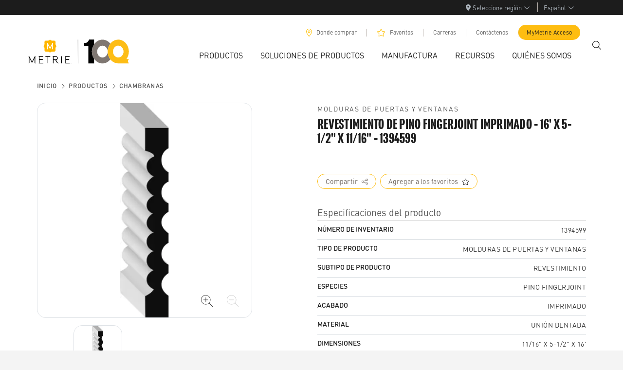

--- FILE ---
content_type: text/css; charset=UTF-8
request_url: https://www.metrie.com/_next/static/css/00990bf88167fb58.css
body_size: 34319
content:
:host,:root{--fa-font-solid:normal 900 1em/1 "Font Awesome 6 Free";--fa-font-regular:normal 400 1em/1 "Font Awesome 6 Free";--fa-font-light:normal 300 1em/1 "Font Awesome 6 Pro";--fa-font-thin:normal 100 1em/1 "Font Awesome 6 Pro";--fa-font-duotone:normal 900 1em/1 "Font Awesome 6 Duotone";--fa-font-duotone-regular:normal 400 1em/1 "Font Awesome 6 Duotone";--fa-font-duotone-light:normal 300 1em/1 "Font Awesome 6 Duotone";--fa-font-duotone-thin:normal 100 1em/1 "Font Awesome 6 Duotone";--fa-font-brands:normal 400 1em/1 "Font Awesome 6 Brands";--fa-font-sharp-solid:normal 900 1em/1 "Font Awesome 6 Sharp";--fa-font-sharp-regular:normal 400 1em/1 "Font Awesome 6 Sharp";--fa-font-sharp-light:normal 300 1em/1 "Font Awesome 6 Sharp";--fa-font-sharp-thin:normal 100 1em/1 "Font Awesome 6 Sharp";--fa-font-sharp-duotone-solid:normal 900 1em/1 "Font Awesome 6 Sharp Duotone";--fa-font-sharp-duotone-regular:normal 400 1em/1 "Font Awesome 6 Sharp Duotone";--fa-font-sharp-duotone-light:normal 300 1em/1 "Font Awesome 6 Sharp Duotone";--fa-font-sharp-duotone-thin:normal 100 1em/1 "Font Awesome 6 Sharp Duotone"}svg.svg-inline--fa:not(:host),svg.svg-inline--fa:not(:root){overflow:visible;box-sizing:content-box}.svg-inline--fa{display:var(--fa-display,inline-block);height:1em;overflow:visible;vertical-align:-.125em}.svg-inline--fa.fa-2xs{vertical-align:.1em}.svg-inline--fa.fa-xs{vertical-align:0}.svg-inline--fa.fa-sm{vertical-align:-.07143em}.svg-inline--fa.fa-lg{vertical-align:-.2em}.svg-inline--fa.fa-xl{vertical-align:-.25em}.svg-inline--fa.fa-2xl{vertical-align:-.3125em}.svg-inline--fa.fa-pull-left{margin-right:var(--fa-pull-margin,.3em);width:auto}.svg-inline--fa.fa-pull-right{margin-left:var(--fa-pull-margin,.3em);width:auto}.svg-inline--fa.fa-li{width:var(--fa-li-width,2em);top:.25em}.svg-inline--fa.fa-fw{width:var(--fa-fw-width,1.25em)}.fa-layers svg.svg-inline--fa{bottom:0;left:0;margin:auto;position:absolute;right:0;top:0}.fa-layers-counter,.fa-layers-text{display:inline-block;position:absolute;text-align:center}.fa-layers{display:inline-block;height:1em;position:relative;text-align:center;vertical-align:-.125em;width:1em}.fa-layers svg.svg-inline--fa{transform-origin:center center}.fa-layers-text{left:50%;top:50%;transform:translate(-50%,-50%);transform-origin:center center}.fa-layers-counter{background-color:var(--fa-counter-background-color,#ff253a);border-radius:var(--fa-counter-border-radius,1em);box-sizing:border-box;color:var(--fa-inverse,#fff);line-height:var(--fa-counter-line-height,1);max-width:var(--fa-counter-max-width,5em);min-width:var(--fa-counter-min-width,1.5em);overflow:hidden;padding:var(--fa-counter-padding,.25em .5em);right:var(--fa-right,0);text-overflow:ellipsis;top:var(--fa-top,0);transform:scale(var(--fa-counter-scale,.25));transform-origin:top right}.fa-layers-bottom-right{bottom:var(--fa-bottom,0);right:var(--fa-right,0);top:auto;transform:scale(var(--fa-layers-scale,.25));transform-origin:bottom right}.fa-layers-bottom-left{bottom:var(--fa-bottom,0);left:var(--fa-left,0);right:auto;top:auto;transform:scale(var(--fa-layers-scale,.25));transform-origin:bottom left}.fa-layers-top-right{top:var(--fa-top,0);right:var(--fa-right,0);transform:scale(var(--fa-layers-scale,.25));transform-origin:top right}.fa-layers-top-left{left:var(--fa-left,0);right:auto;top:var(--fa-top,0);transform:scale(var(--fa-layers-scale,.25));transform-origin:top left}.fa-1x{font-size:1em}.fa-2x{font-size:2em}.fa-3x{font-size:3em}.fa-4x{font-size:4em}.fa-5x{font-size:5em}.fa-6x{font-size:6em}.fa-7x{font-size:7em}.fa-8x{font-size:8em}.fa-9x{font-size:9em}.fa-10x{font-size:10em}.fa-2xs{font-size:.625em;line-height:.1em;vertical-align:.225em}.fa-xs{font-size:.75em;line-height:.08333em;vertical-align:.125em}.fa-sm{font-size:.875em;line-height:.07143em;vertical-align:.05357em}.fa-lg{font-size:1.25em;line-height:.05em;vertical-align:-.075em}.fa-xl{font-size:1.5em;line-height:.04167em;vertical-align:-.125em}.fa-2xl{font-size:2em;line-height:.03125em;vertical-align:-.1875em}.fa-fw{text-align:center;width:1.25em}.fa-ul{list-style-type:none;margin-left:var(--fa-li-margin,2.5em);padding-left:0}.fa-ul>li{position:relative}.fa-li{left:calc(-1 * var(--fa-li-width, 2em));position:absolute;text-align:center;width:var(--fa-li-width,2em);line-height:inherit}.fa-border{border-color:var(--fa-border-color,#eee);border-radius:var(--fa-border-radius,.1em);border-style:var(--fa-border-style,solid);border-width:var(--fa-border-width,.08em);padding:var(--fa-border-padding,.2em .25em .15em)}.fa-pull-left{float:left;margin-right:var(--fa-pull-margin,.3em)}.fa-pull-right{float:right;margin-left:var(--fa-pull-margin,.3em)}.fa-beat{animation-name:fa-beat;animation-delay:var(--fa-animation-delay,0s);animation-direction:var(--fa-animation-direction,normal);animation-duration:var(--fa-animation-duration,1s);animation-iteration-count:var(--fa-animation-iteration-count,infinite);animation-timing-function:var(--fa-animation-timing,ease-in-out)}.fa-bounce{animation-name:fa-bounce;animation-delay:var(--fa-animation-delay,0s);animation-direction:var(--fa-animation-direction,normal);animation-duration:var(--fa-animation-duration,1s);animation-iteration-count:var(--fa-animation-iteration-count,infinite);animation-timing-function:var(--fa-animation-timing,cubic-bezier(.28,.84,.42,1))}.fa-fade{animation-name:fa-fade;animation-iteration-count:var(--fa-animation-iteration-count,infinite);animation-timing-function:var(--fa-animation-timing,cubic-bezier(.4,0,.6,1))}.fa-beat-fade,.fa-fade{animation-delay:var(--fa-animation-delay,0s);animation-direction:var(--fa-animation-direction,normal);animation-duration:var(--fa-animation-duration,1s)}.fa-beat-fade{animation-name:fa-beat-fade;animation-iteration-count:var(--fa-animation-iteration-count,infinite);animation-timing-function:var(--fa-animation-timing,cubic-bezier(.4,0,.6,1))}.fa-flip{animation-name:fa-flip;animation-delay:var(--fa-animation-delay,0s);animation-direction:var(--fa-animation-direction,normal);animation-duration:var(--fa-animation-duration,1s);animation-iteration-count:var(--fa-animation-iteration-count,infinite);animation-timing-function:var(--fa-animation-timing,ease-in-out)}.fa-shake{animation-name:fa-shake;animation-duration:var(--fa-animation-duration,1s);animation-iteration-count:var(--fa-animation-iteration-count,infinite);animation-timing-function:var(--fa-animation-timing,linear)}.fa-shake,.fa-spin{animation-delay:var(--fa-animation-delay,0s);animation-direction:var(--fa-animation-direction,normal)}.fa-spin{animation-name:fa-spin;animation-duration:var(--fa-animation-duration,2s);animation-iteration-count:var(--fa-animation-iteration-count,infinite);animation-timing-function:var(--fa-animation-timing,linear)}.fa-spin-reverse{--fa-animation-direction:reverse}.fa-pulse,.fa-spin-pulse{animation-name:fa-spin;animation-direction:var(--fa-animation-direction,normal);animation-duration:var(--fa-animation-duration,1s);animation-iteration-count:var(--fa-animation-iteration-count,infinite);animation-timing-function:var(--fa-animation-timing,steps(8))}@media (prefers-reduced-motion:reduce){.fa-beat,.fa-beat-fade,.fa-bounce,.fa-fade,.fa-flip,.fa-pulse,.fa-shake,.fa-spin,.fa-spin-pulse{animation-delay:-1ms;animation-duration:1ms;animation-iteration-count:1;transition-delay:0s;transition-duration:0s}}@keyframes fa-beat{0%,90%{transform:scale(1)}45%{transform:scale(var(--fa-beat-scale,1.25))}}@keyframes fa-bounce{0%{transform:scale(1) translateY(0)}10%{transform:scale(var(--fa-bounce-start-scale-x,1.1),var(--fa-bounce-start-scale-y,.9)) translateY(0)}30%{transform:scale(var(--fa-bounce-jump-scale-x,.9),var(--fa-bounce-jump-scale-y,1.1)) translateY(var(--fa-bounce-height,-.5em))}50%{transform:scale(var(--fa-bounce-land-scale-x,1.05),var(--fa-bounce-land-scale-y,.95)) translateY(0)}57%{transform:scale(1) translateY(var(--fa-bounce-rebound,-.125em))}64%{transform:scale(1) translateY(0)}to{transform:scale(1) translateY(0)}}@keyframes fa-fade{50%{opacity:var(--fa-fade-opacity,.4)}}@keyframes fa-beat-fade{0%,to{opacity:var(--fa-beat-fade-opacity,.4);transform:scale(1)}50%{opacity:1;transform:scale(var(--fa-beat-fade-scale,1.125))}}@keyframes fa-flip{50%{transform:rotate3d(var(--fa-flip-x,0),var(--fa-flip-y,1),var(--fa-flip-z,0),var(--fa-flip-angle,-180deg))}}@keyframes fa-shake{0%{transform:rotate(-15deg)}4%{transform:rotate(15deg)}24%,8%{transform:rotate(-18deg)}12%,28%{transform:rotate(18deg)}16%{transform:rotate(-22deg)}20%{transform:rotate(22deg)}32%{transform:rotate(-12deg)}36%{transform:rotate(12deg)}40%,to{transform:rotate(0deg)}}@keyframes fa-spin{0%{transform:rotate(0deg)}to{transform:rotate(1turn)}}.fa-rotate-90{transform:rotate(90deg)}.fa-rotate-180{transform:rotate(180deg)}.fa-rotate-270{transform:rotate(270deg)}.fa-flip-horizontal{transform:scaleX(-1)}.fa-flip-vertical{transform:scaleY(-1)}.fa-flip-both,.fa-flip-horizontal.fa-flip-vertical{transform:scale(-1)}.fa-rotate-by{transform:rotate(var(--fa-rotate-angle,0))}.fa-stack{display:inline-block;vertical-align:middle;height:2em;position:relative;width:2.5em}.fa-stack-1x,.fa-stack-2x{bottom:0;left:0;margin:auto;position:absolute;right:0;top:0;z-index:var(--fa-stack-z-index,auto)}.svg-inline--fa.fa-stack-1x{height:1em;width:1.25em}.svg-inline--fa.fa-stack-2x{height:2em;width:2.5em}.fa-inverse{color:var(--fa-inverse,#fff)}.fa-sr-only,.fa-sr-only-focusable:not(:focus),.sr-only,.sr-only-focusable:not(:focus){position:absolute;width:1px;height:1px;padding:0;margin:-1px;overflow:hidden;clip:rect(0,0,0,0);white-space:nowrap;border-width:0}.svg-inline--fa .fa-primary{fill:var(--fa-primary-color,currentColor);opacity:var(--fa-primary-opacity,1)}.svg-inline--fa .fa-secondary{fill:var(--fa-secondary-color,currentColor)}.svg-inline--fa .fa-secondary,.svg-inline--fa.fa-swap-opacity .fa-primary{opacity:var(--fa-secondary-opacity,.4)}.svg-inline--fa.fa-swap-opacity .fa-secondary{opacity:var(--fa-primary-opacity,1)}.svg-inline--fa mask .fa-primary,.svg-inline--fa mask .fa-secondary{fill:black}@font-face{font-family:Arial Fallback;src:local(Arial);size-adjust:99%;ascent-override:111%;descent-override:29%;line-gap-override:0%}@font-face{font-family:Impact Fallback;src:local(Impact);size-adjust:77%;ascent-override:96%;descent-override:22%;line-gap-override:normal}.program-nar-medium{font-style:normal}.program-nar-medium,.program-nar-medium-italic{font-family:program-narrow,Impact Fallback,sans-serif;font-weight:500}.program-nar-medium-italic{font-style:italic}.din-regular{font-family:DIN Round W05 Regular,Arial Fallback}.btn,.din-medium{font-family:DIN Round W05 Medium,Arial Fallback}:root,[data-bs-theme=light]{--bs-brand-primary:#febd11;--bs-blue:#0d6efd;--bs-indigo:#6610f2;--bs-purple:#6f42c1;--bs-pink:#d63384;--bs-red:#dc3545;--bs-orange:#fd7e14;--bs-yellow:#ffc107;--bs-green:#198754;--bs-teal:#20c997;--bs-cyan:#0dcaf0;--bs-white:#fff;--bs-gray:#b6afaa;--bs-gray-dark:#292929;--bs-gray-100:#fafafa;--bs-gray-200:#f4f4f4;--bs-gray-300:#dee2e6;--bs-gray-400:#ced4da;--bs-gray-500:#adb5bd;--bs-gray-600:#b6afaa;--bs-gray-700:#585858;--bs-gray-800:#292929;--bs-gray-900:#1c1c1c;--bs-primary:#febd11;--bs-secondary:#7f7772;--bs-brand-black:#1c1c1c;--bs-brand-light-black:#292929;--bs-brand-warm-gray:#7f7772;--bs-brand-blue:#2290c2;--bs-brand-light-blue:#63cccb;--bs-brand-dark-gray:#585858;--bs-brand-light-gray:#f4f4f4;--bs-brand-lightest-gray:#fafafa;--bs-success:#198754;--bs-info:#0dcaf0;--bs-warning:#fd7e14;--bs-danger:#dc3545;--bs-light:#fafafa;--bs-dark:#1c1c1c;--bs-primary-rgb:254,189,17;--bs-secondary-rgb:127,119,114;--bs-brand-black-rgb:28,28,28;--bs-brand-light-black-rgb:41,41,41;--bs-brand-warm-gray-rgb:127,119,114;--bs-brand-blue-rgb:34,144,194;--bs-brand-light-blue-rgb:99,204,203;--bs-brand-dark-gray-rgb:88,88,88;--bs-brand-light-gray-rgb:244,244,244;--bs-brand-lightest-gray-rgb:250,250,250;--bs-success-rgb:25,135,84;--bs-info-rgb:13,202,240;--bs-warning-rgb:253,126,20;--bs-danger-rgb:220,53,69;--bs-light-rgb:250,250,250;--bs-dark-rgb:28,28,28;--bs-primary-text-emphasis:#664c07;--bs-secondary-text-emphasis:#33302e;--bs-success-text-emphasis:#0a3622;--bs-info-text-emphasis:#055160;--bs-warning-text-emphasis:#653208;--bs-danger-text-emphasis:#58151c;--bs-light-text-emphasis:#585858;--bs-dark-text-emphasis:#585858;--bs-primary-bg-subtle:#fff2cf;--bs-secondary-bg-subtle:#e5e4e3;--bs-success-bg-subtle:#d1e7dd;--bs-info-bg-subtle:#cff4fc;--bs-warning-bg-subtle:#ffe5d0;--bs-danger-bg-subtle:#f8d7da;--bs-light-bg-subtle:#fdfdfd;--bs-dark-bg-subtle:#ced4da;--bs-primary-border-subtle:#ffe5a0;--bs-secondary-border-subtle:#ccc9c7;--bs-success-border-subtle:#a3cfbb;--bs-info-border-subtle:#9eeaf9;--bs-warning-border-subtle:#fecba1;--bs-danger-border-subtle:#f1aeb5;--bs-light-border-subtle:#f4f4f4;--bs-dark-border-subtle:#adb5bd;--bs-white-rgb:255,255,255;--bs-black-rgb:0,0,0;--bs-font-sans-serif:"DIN Round W05 Regular","Arial Fallback",system-ui,-apple-system,"Segoe UI",Roboto,"Helvetica Neue",Arial,"Noto Sans","Liberation Sans",sans-serif,"Apple Color Emoji","Segoe UI Emoji","Segoe UI Symbol","Noto Color Emoji";--bs-font-monospace:SFMono-Regular,Menlo,Monaco,Consolas,"Liberation Mono","Courier New",monospace;--bs-gradient:linear-gradient(180deg,rgba(255,255,255,0.15),rgba(255,255,255,0));--bs-body-font-family:var(--bs-font-sans-serif);--bs-body-font-size:1rem;--bs-body-font-weight:400;--bs-body-line-height:1.5;--bs-body-color:#585858;--bs-body-color-rgb:88,88,88;--bs-body-bg:#fff;--bs-body-bg-rgb:255,255,255;--bs-emphasis-color:#000;--bs-emphasis-color-rgb:0,0,0;--bs-secondary-color:rgba(88,88,88,0.75);--bs-secondary-color-rgb:88,88,88;--bs-secondary-bg:#f4f4f4;--bs-secondary-bg-rgb:244,244,244;--bs-tertiary-color:rgba(88,88,88,0.5);--bs-tertiary-color-rgb:88,88,88;--bs-tertiary-bg:#fafafa;--bs-tertiary-bg-rgb:250,250,250;--bs-heading-color:#1c1c1c;--bs-link-color:#1c1c1c;--bs-link-color-rgb:28,28,28;--bs-link-decoration:underline;--bs-link-hover-color:#161616;--bs-link-hover-color-rgb:22,22,22;--bs-code-color:#d63384;--bs-highlight-color:#585858;--bs-highlight-bg:#fcf8e3;--bs-border-width:1px;--bs-border-style:solid;--bs-border-color:#dee2e6;--bs-border-color-translucent:rgba(0,0,0,0.175);--bs-border-radius:0.25rem;--bs-border-radius-sm:0.2rem;--bs-border-radius-lg:0.3rem;--bs-border-radius-xl:1rem;--bs-border-radius-xxl:2rem;--bs-border-radius-2xl:var(--bs-border-radius-xxl);--bs-border-radius-pill:50rem;--bs-box-shadow:0 0.5rem 1rem rgba(0,0,0,0.15);--bs-box-shadow-sm:0 0.125rem 0.25rem rgba(0,0,0,0.075);--bs-box-shadow-lg:0 1rem 3rem rgba(0,0,0,0.175);--bs-box-shadow-inset:inset 0 1px 2px rgba(0,0,0,0.075);--bs-focus-ring-width:0.25rem;--bs-focus-ring-opacity:0.25;--bs-focus-ring-color:rgba(254,189,17,0.25);--bs-form-valid-color:#198754;--bs-form-valid-border-color:#198754;--bs-form-invalid-color:#dc3545;--bs-form-invalid-border-color:#dc3545}*,:after,:before{box-sizing:border-box}body{margin:0;font-family:var(--bs-body-font-family);font-size:var(--bs-body-font-size);font-weight:var(--bs-body-font-weight);line-height:var(--bs-body-line-height);color:var(--bs-body-color);text-align:var(--bs-body-text-align);background-color:var(--bs-body-bg);-webkit-text-size-adjust:100%;-webkit-tap-highlight-color:rgba(0,0,0,0)}hr{margin:1rem 0;color:inherit;border:0;border-top:var(--bs-border-width) solid;opacity:.25}.h1,.h2,.h3,.h4,.h5,.h6,h1,h2,h3,h4,h5,h6{margin-top:0;margin-bottom:.5rem;font-weight:500;line-height:1.3;color:var(--bs-heading-color)}p{margin-top:0;margin-bottom:1rem}abbr[title]{-webkit-text-decoration:underline dotted;text-decoration:underline dotted;cursor:help;-webkit-text-decoration-skip-ink:none;text-decoration-skip-ink:none}address{margin-bottom:1rem;font-style:normal;line-height:inherit}ol,ul{padding-left:2rem}dl,ol,ul{margin-top:0;margin-bottom:1rem}ol ol,ol ul,ul ol,ul ul{margin-bottom:0}dt{font-weight:700}dd{margin-bottom:.5rem;margin-left:0}blockquote{margin:0 0 1rem}b,strong{font-weight:bolder}.small,small{font-size:.875em}.mark,mark{padding:.2em;color:var(--bs-highlight-color);background-color:var(--bs-highlight-bg)}sub,sup{position:relative;font-size:.75em;line-height:0;vertical-align:baseline}sub{bottom:-.25em}sup{top:-.5em}a{color:rgba(var(--bs-link-color-rgb),var(--bs-link-opacity,1));text-decoration:underline}a:hover{--bs-link-color-rgb:var(--bs-link-hover-color-rgb)}a:not([href]):not([class]),a:not([href]):not([class]):hover{color:inherit;text-decoration:none}code,kbd,pre,samp{font-family:var(--bs-font-monospace);font-size:1em}pre{display:block;margin-top:0;margin-bottom:1rem;overflow:auto;font-size:.875em}pre code{font-size:inherit;color:inherit;word-break:normal}code{font-size:.875em;color:var(--bs-code-color);word-wrap:break-word}a>code{color:inherit}kbd{padding:.2rem .4rem;font-size:.875em;color:#fff;background-color:#1c1c1c;border-radius:.2rem}kbd kbd{padding:0;font-size:1em;font-weight:700}figure{margin:0 0 1rem}img,svg{vertical-align:middle}table{caption-side:bottom;border-collapse:collapse}caption{padding-top:.5rem;padding-bottom:.5rem;color:#b6afaa;text-align:left}th{text-align:inherit;text-align:-webkit-match-parent}tbody,td,tfoot,th,thead,tr{border:0 solid;border-color:inherit}label{display:inline-block}button{border-radius:0}button:focus:not(:focus-visible){outline:0}button,input,optgroup,select,textarea{margin:0;font-family:inherit;font-size:inherit;line-height:inherit}button,select{text-transform:none}[role=button]{cursor:pointer}select{word-wrap:normal}select:disabled{opacity:1}[list]:not([type=date]):not([type=datetime-local]):not([type=month]):not([type=week]):not([type=time])::-webkit-calendar-picker-indicator{display:none!important}[type=button],[type=reset],[type=submit],button{-webkit-appearance:button}[type=button]:not(:disabled),[type=reset]:not(:disabled),[type=submit]:not(:disabled),button:not(:disabled){cursor:pointer}::-moz-focus-inner{padding:0;border-style:none}textarea{resize:vertical}fieldset{min-width:0;padding:0;margin:0;border:0}legend{float:left;width:100%;padding:0;margin-bottom:.5rem;font-size:calc(1.275rem + .3vw);line-height:inherit}@media(min-width:1200px){legend{font-size:1.5rem}}legend+*{clear:left}::-webkit-datetime-edit-day-field,::-webkit-datetime-edit-fields-wrapper,::-webkit-datetime-edit-hour-field,::-webkit-datetime-edit-minute,::-webkit-datetime-edit-month-field,::-webkit-datetime-edit-text,::-webkit-datetime-edit-year-field{padding:0}::-webkit-inner-spin-button{height:auto}[type=search]{-webkit-appearance:textfield;outline-offset:-2px}::-webkit-search-decoration{-webkit-appearance:none}::-webkit-color-swatch-wrapper{padding:0}::-webkit-file-upload-button{font:inherit;-webkit-appearance:button}::file-selector-button{font:inherit;-webkit-appearance:button}output{display:inline-block}iframe{border:0}summary{display:list-item;cursor:pointer}progress{vertical-align:baseline}[hidden]{display:none!important}.lead{font-size:1.25rem;font-weight:300}.display-1{font-size:calc(1.625rem + 4.5vw);font-weight:300;line-height:1.3}@media(min-width:1200px){.display-1{font-size:5rem}}.display-2{font-size:calc(1.575rem + 3.9vw);font-weight:300;line-height:1.3}@media(min-width:1200px){.display-2{font-size:4.5rem}}.display-3{font-size:calc(1.525rem + 3.3vw);font-weight:300;line-height:1.3}@media(min-width:1200px){.display-3{font-size:4rem}}.display-4{font-size:calc(1.475rem + 2.7vw);font-weight:300;line-height:1.3}@media(min-width:1200px){.display-4{font-size:3.5rem}}.display-5{font-size:calc(1.425rem + 2.1vw);font-weight:300;line-height:1.3}@media(min-width:1200px){.display-5{font-size:3rem}}.display-6{font-size:calc(1.375rem + 1.5vw);font-weight:300;line-height:1.3}@media(min-width:1200px){.display-6{font-size:2.5rem}}.list-inline,.list-unstyled{padding-left:0;list-style:none}.list-inline-item{display:inline-block}.list-inline-item:not(:last-child){margin-right:.5rem}.initialism{font-size:.875em;text-transform:uppercase}.blockquote{margin-bottom:1rem;font-size:1.25rem}.blockquote>:last-child{margin-bottom:0}.blockquote-footer{margin-top:-1rem;margin-bottom:1rem;font-size:.875em;color:#b6afaa}.blockquote-footer:before{content:"— "}.img-fluid,.img-thumbnail{max-width:100%;height:auto}.img-thumbnail{padding:.25rem;background-color:#fff;border:1px solid #dee2e6;border-radius:.25rem}.figure{display:inline-block}.figure-img{margin-bottom:.5rem;line-height:1}.figure-caption{font-size:.875em;color:#b6afaa}.container,.container-3xl,.container-fluid,.container-lg,.container-md,.container-sm,.container-xl,.container-xxl{--bs-gutter-x:0.75rem;--bs-gutter-y:0;width:100%;padding-right:calc(var(--bs-gutter-x)*.5);padding-left:calc(var(--bs-gutter-x)*.5);margin-right:auto;margin-left:auto}@media(min-width:576px){.container,.container-ph,.container-sm{max-width:540px}}@media(min-width:768px){.container,.container-md,.container-ph,.container-sm{max-width:720px}}@media(min-width:1024px){.container,.container-lg,.container-md,.container-ph,.container-sm,.container-tablet{max-width:960px}}@media(min-width:1200px){.container,.container-lg,.container-md,.container-ph,.container-sm,.container-tablet,.container-xl{max-width:1140px}}@media(min-width:1400px){.container,.container-lg,.container-md,.container-ph,.container-sm,.container-tablet,.container-xl,.container-xxl{max-width:1320px}}@media(min-width:1640px){.container,.container-3xl,.container-lg,.container-md,.container-ph,.container-sm,.container-tablet,.container-xl,.container-xxl{max-width:1600px}}:root{--bs-breakpoint-xs:0;--bs-breakpoint-ph:400;--bs-breakpoint-sm:576px;--bs-breakpoint-md:768px;--bs-breakpoint-tablet:865px;--bs-breakpoint-lg:1024px;--bs-breakpoint-xl:1200px;--bs-breakpoint-xxl:1400px;--bs-breakpoint-3xl:1640px}.row{--bs-gutter-x:1.5rem;--bs-gutter-y:0;display:flex;flex-wrap:wrap;margin-top:calc(-1*var(--bs-gutter-y));margin-right:calc(-.5*var(--bs-gutter-x));margin-left:calc(-.5*var(--bs-gutter-x))}.row>*{flex-shrink:0;width:100%;max-width:100%;padding-right:calc(var(--bs-gutter-x)*.5);padding-left:calc(var(--bs-gutter-x)*.5);margin-top:var(--bs-gutter-y)}.col{flex:1 0}.row-cols-auto>*{flex:0 0 auto;width:auto}.row-cols-1>*{flex:0 0 auto;width:100%}.row-cols-2>*{flex:0 0 auto;width:50%}.row-cols-3>*{flex:0 0 auto;width:33.33333333%}.row-cols-4>*{flex:0 0 auto;width:25%}.row-cols-5>*{flex:0 0 auto;width:20%}.row-cols-6>*{flex:0 0 auto;width:16.66666667%}.col-auto{flex:0 0 auto;width:auto}.col-1{flex:0 0 auto;width:8.33333333%}.col-2{flex:0 0 auto;width:16.66666667%}.col-3{flex:0 0 auto;width:25%}.col-4{flex:0 0 auto;width:33.33333333%}.col-5{flex:0 0 auto;width:41.66666667%}.col-6{flex:0 0 auto;width:50%}.col-7{flex:0 0 auto;width:58.33333333%}.col-8{flex:0 0 auto;width:66.66666667%}.col-9{flex:0 0 auto;width:75%}.col-10{flex:0 0 auto;width:83.33333333%}.col-11{flex:0 0 auto;width:91.66666667%}.col-12{flex:0 0 auto;width:100%}.offset-1{margin-left:8.33333333%}.offset-2{margin-left:16.66666667%}.offset-3{margin-left:25%}.offset-4{margin-left:33.33333333%}.offset-5{margin-left:41.66666667%}.offset-6{margin-left:50%}.offset-7{margin-left:58.33333333%}.offset-8{margin-left:66.66666667%}.offset-9{margin-left:75%}.offset-10{margin-left:83.33333333%}.offset-11{margin-left:91.66666667%}.g-0,.gx-0{--bs-gutter-x:0}.g-0,.gy-0{--bs-gutter-y:0}.g-1,.gx-1{--bs-gutter-x:0.25rem}.g-1,.gy-1{--bs-gutter-y:0.25rem}.g-2,.gx-2{--bs-gutter-x:0.5rem}.g-2,.gy-2{--bs-gutter-y:0.5rem}.g-3,.gx-3{--bs-gutter-x:1rem}.g-3,.gy-3{--bs-gutter-y:1rem}.g-4,.gx-4{--bs-gutter-x:1.5rem}.g-4,.gy-4{--bs-gutter-y:1.5rem}.g-5,.gx-5{--bs-gutter-x:3rem}.g-5,.gy-5{--bs-gutter-y:3rem}@media(min-width:400){.col-ph{flex:1 0}.row-cols-ph-auto>*{flex:0 0 auto;width:auto}.row-cols-ph-1>*{flex:0 0 auto;width:100%}.row-cols-ph-2>*{flex:0 0 auto;width:50%}.row-cols-ph-3>*{flex:0 0 auto;width:33.33333333%}.row-cols-ph-4>*{flex:0 0 auto;width:25%}.row-cols-ph-5>*{flex:0 0 auto;width:20%}.row-cols-ph-6>*{flex:0 0 auto;width:16.66666667%}.col-ph-auto{flex:0 0 auto;width:auto}.col-ph-1{flex:0 0 auto;width:8.33333333%}.col-ph-2{flex:0 0 auto;width:16.66666667%}.col-ph-3{flex:0 0 auto;width:25%}.col-ph-4{flex:0 0 auto;width:33.33333333%}.col-ph-5{flex:0 0 auto;width:41.66666667%}.col-ph-6{flex:0 0 auto;width:50%}.col-ph-7{flex:0 0 auto;width:58.33333333%}.col-ph-8{flex:0 0 auto;width:66.66666667%}.col-ph-9{flex:0 0 auto;width:75%}.col-ph-10{flex:0 0 auto;width:83.33333333%}.col-ph-11{flex:0 0 auto;width:91.66666667%}.col-ph-12{flex:0 0 auto;width:100%}.offset-ph-0{margin-left:0}.offset-ph-1{margin-left:8.33333333%}.offset-ph-2{margin-left:16.66666667%}.offset-ph-3{margin-left:25%}.offset-ph-4{margin-left:33.33333333%}.offset-ph-5{margin-left:41.66666667%}.offset-ph-6{margin-left:50%}.offset-ph-7{margin-left:58.33333333%}.offset-ph-8{margin-left:66.66666667%}.offset-ph-9{margin-left:75%}.offset-ph-10{margin-left:83.33333333%}.offset-ph-11{margin-left:91.66666667%}.g-ph-0,.gx-ph-0{--bs-gutter-x:0}.g-ph-0,.gy-ph-0{--bs-gutter-y:0}.g-ph-1,.gx-ph-1{--bs-gutter-x:0.25rem}.g-ph-1,.gy-ph-1{--bs-gutter-y:0.25rem}.g-ph-2,.gx-ph-2{--bs-gutter-x:0.5rem}.g-ph-2,.gy-ph-2{--bs-gutter-y:0.5rem}.g-ph-3,.gx-ph-3{--bs-gutter-x:1rem}.g-ph-3,.gy-ph-3{--bs-gutter-y:1rem}.g-ph-4,.gx-ph-4{--bs-gutter-x:1.5rem}.g-ph-4,.gy-ph-4{--bs-gutter-y:1.5rem}.g-ph-5,.gx-ph-5{--bs-gutter-x:3rem}.g-ph-5,.gy-ph-5{--bs-gutter-y:3rem}}@media(min-width:576px){.col-sm{flex:1 0}.row-cols-sm-auto>*{flex:0 0 auto;width:auto}.row-cols-sm-1>*{flex:0 0 auto;width:100%}.row-cols-sm-2>*{flex:0 0 auto;width:50%}.row-cols-sm-3>*{flex:0 0 auto;width:33.33333333%}.row-cols-sm-4>*{flex:0 0 auto;width:25%}.row-cols-sm-5>*{flex:0 0 auto;width:20%}.row-cols-sm-6>*{flex:0 0 auto;width:16.66666667%}.col-sm-auto{flex:0 0 auto;width:auto}.col-sm-1{flex:0 0 auto;width:8.33333333%}.col-sm-2{flex:0 0 auto;width:16.66666667%}.col-sm-3{flex:0 0 auto;width:25%}.col-sm-4{flex:0 0 auto;width:33.33333333%}.col-sm-5{flex:0 0 auto;width:41.66666667%}.col-sm-6{flex:0 0 auto;width:50%}.col-sm-7{flex:0 0 auto;width:58.33333333%}.col-sm-8{flex:0 0 auto;width:66.66666667%}.col-sm-9{flex:0 0 auto;width:75%}.col-sm-10{flex:0 0 auto;width:83.33333333%}.col-sm-11{flex:0 0 auto;width:91.66666667%}.col-sm-12{flex:0 0 auto;width:100%}.offset-sm-0{margin-left:0}.offset-sm-1{margin-left:8.33333333%}.offset-sm-2{margin-left:16.66666667%}.offset-sm-3{margin-left:25%}.offset-sm-4{margin-left:33.33333333%}.offset-sm-5{margin-left:41.66666667%}.offset-sm-6{margin-left:50%}.offset-sm-7{margin-left:58.33333333%}.offset-sm-8{margin-left:66.66666667%}.offset-sm-9{margin-left:75%}.offset-sm-10{margin-left:83.33333333%}.offset-sm-11{margin-left:91.66666667%}.g-sm-0,.gx-sm-0{--bs-gutter-x:0}.g-sm-0,.gy-sm-0{--bs-gutter-y:0}.g-sm-1,.gx-sm-1{--bs-gutter-x:0.25rem}.g-sm-1,.gy-sm-1{--bs-gutter-y:0.25rem}.g-sm-2,.gx-sm-2{--bs-gutter-x:0.5rem}.g-sm-2,.gy-sm-2{--bs-gutter-y:0.5rem}.g-sm-3,.gx-sm-3{--bs-gutter-x:1rem}.g-sm-3,.gy-sm-3{--bs-gutter-y:1rem}.g-sm-4,.gx-sm-4{--bs-gutter-x:1.5rem}.g-sm-4,.gy-sm-4{--bs-gutter-y:1.5rem}.g-sm-5,.gx-sm-5{--bs-gutter-x:3rem}.g-sm-5,.gy-sm-5{--bs-gutter-y:3rem}}@media(min-width:768px){.col-md{flex:1 0}.row-cols-md-auto>*{flex:0 0 auto;width:auto}.row-cols-md-1>*{flex:0 0 auto;width:100%}.row-cols-md-2>*{flex:0 0 auto;width:50%}.row-cols-md-3>*{flex:0 0 auto;width:33.33333333%}.row-cols-md-4>*{flex:0 0 auto;width:25%}.row-cols-md-5>*{flex:0 0 auto;width:20%}.row-cols-md-6>*{flex:0 0 auto;width:16.66666667%}.col-md-auto{flex:0 0 auto;width:auto}.col-md-1{flex:0 0 auto;width:8.33333333%}.col-md-2{flex:0 0 auto;width:16.66666667%}.col-md-3{flex:0 0 auto;width:25%}.col-md-4{flex:0 0 auto;width:33.33333333%}.col-md-5{flex:0 0 auto;width:41.66666667%}.col-md-6{flex:0 0 auto;width:50%}.col-md-7{flex:0 0 auto;width:58.33333333%}.col-md-8{flex:0 0 auto;width:66.66666667%}.col-md-9{flex:0 0 auto;width:75%}.col-md-10{flex:0 0 auto;width:83.33333333%}.col-md-11{flex:0 0 auto;width:91.66666667%}.col-md-12{flex:0 0 auto;width:100%}.offset-md-0{margin-left:0}.offset-md-1{margin-left:8.33333333%}.offset-md-2{margin-left:16.66666667%}.offset-md-3{margin-left:25%}.offset-md-4{margin-left:33.33333333%}.offset-md-5{margin-left:41.66666667%}.offset-md-6{margin-left:50%}.offset-md-7{margin-left:58.33333333%}.offset-md-8{margin-left:66.66666667%}.offset-md-9{margin-left:75%}.offset-md-10{margin-left:83.33333333%}.offset-md-11{margin-left:91.66666667%}.g-md-0,.gx-md-0{--bs-gutter-x:0}.g-md-0,.gy-md-0{--bs-gutter-y:0}.g-md-1,.gx-md-1{--bs-gutter-x:0.25rem}.g-md-1,.gy-md-1{--bs-gutter-y:0.25rem}.g-md-2,.gx-md-2{--bs-gutter-x:0.5rem}.g-md-2,.gy-md-2{--bs-gutter-y:0.5rem}.g-md-3,.gx-md-3{--bs-gutter-x:1rem}.g-md-3,.gy-md-3{--bs-gutter-y:1rem}.g-md-4,.gx-md-4{--bs-gutter-x:1.5rem}.g-md-4,.gy-md-4{--bs-gutter-y:1.5rem}.g-md-5,.gx-md-5{--bs-gutter-x:3rem}.g-md-5,.gy-md-5{--bs-gutter-y:3rem}}@media(min-width:865px){.col-tablet{flex:1 0}.row-cols-tablet-auto>*{flex:0 0 auto;width:auto}.row-cols-tablet-1>*{flex:0 0 auto;width:100%}.row-cols-tablet-2>*{flex:0 0 auto;width:50%}.row-cols-tablet-3>*{flex:0 0 auto;width:33.33333333%}.row-cols-tablet-4>*{flex:0 0 auto;width:25%}.row-cols-tablet-5>*{flex:0 0 auto;width:20%}.row-cols-tablet-6>*{flex:0 0 auto;width:16.66666667%}.col-tablet-auto{flex:0 0 auto;width:auto}.col-tablet-1{flex:0 0 auto;width:8.33333333%}.col-tablet-2{flex:0 0 auto;width:16.66666667%}.col-tablet-3{flex:0 0 auto;width:25%}.col-tablet-4{flex:0 0 auto;width:33.33333333%}.col-tablet-5{flex:0 0 auto;width:41.66666667%}.col-tablet-6{flex:0 0 auto;width:50%}.col-tablet-7{flex:0 0 auto;width:58.33333333%}.col-tablet-8{flex:0 0 auto;width:66.66666667%}.col-tablet-9{flex:0 0 auto;width:75%}.col-tablet-10{flex:0 0 auto;width:83.33333333%}.col-tablet-11{flex:0 0 auto;width:91.66666667%}.col-tablet-12{flex:0 0 auto;width:100%}.offset-tablet-0{margin-left:0}.offset-tablet-1{margin-left:8.33333333%}.offset-tablet-2{margin-left:16.66666667%}.offset-tablet-3{margin-left:25%}.offset-tablet-4{margin-left:33.33333333%}.offset-tablet-5{margin-left:41.66666667%}.offset-tablet-6{margin-left:50%}.offset-tablet-7{margin-left:58.33333333%}.offset-tablet-8{margin-left:66.66666667%}.offset-tablet-9{margin-left:75%}.offset-tablet-10{margin-left:83.33333333%}.offset-tablet-11{margin-left:91.66666667%}.g-tablet-0,.gx-tablet-0{--bs-gutter-x:0}.g-tablet-0,.gy-tablet-0{--bs-gutter-y:0}.g-tablet-1,.gx-tablet-1{--bs-gutter-x:0.25rem}.g-tablet-1,.gy-tablet-1{--bs-gutter-y:0.25rem}.g-tablet-2,.gx-tablet-2{--bs-gutter-x:0.5rem}.g-tablet-2,.gy-tablet-2{--bs-gutter-y:0.5rem}.g-tablet-3,.gx-tablet-3{--bs-gutter-x:1rem}.g-tablet-3,.gy-tablet-3{--bs-gutter-y:1rem}.g-tablet-4,.gx-tablet-4{--bs-gutter-x:1.5rem}.g-tablet-4,.gy-tablet-4{--bs-gutter-y:1.5rem}.g-tablet-5,.gx-tablet-5{--bs-gutter-x:3rem}.g-tablet-5,.gy-tablet-5{--bs-gutter-y:3rem}}@media(min-width:1024px){.col-lg{flex:1 0}.row-cols-lg-auto>*{flex:0 0 auto;width:auto}.row-cols-lg-1>*{flex:0 0 auto;width:100%}.row-cols-lg-2>*{flex:0 0 auto;width:50%}.row-cols-lg-3>*{flex:0 0 auto;width:33.33333333%}.row-cols-lg-4>*{flex:0 0 auto;width:25%}.row-cols-lg-5>*{flex:0 0 auto;width:20%}.row-cols-lg-6>*{flex:0 0 auto;width:16.66666667%}.col-lg-auto{flex:0 0 auto;width:auto}.col-lg-1{flex:0 0 auto;width:8.33333333%}.col-lg-2{flex:0 0 auto;width:16.66666667%}.col-lg-3{flex:0 0 auto;width:25%}.col-lg-4{flex:0 0 auto;width:33.33333333%}.col-lg-5{flex:0 0 auto;width:41.66666667%}.col-lg-6{flex:0 0 auto;width:50%}.col-lg-7{flex:0 0 auto;width:58.33333333%}.col-lg-8{flex:0 0 auto;width:66.66666667%}.col-lg-9{flex:0 0 auto;width:75%}.col-lg-10{flex:0 0 auto;width:83.33333333%}.col-lg-11{flex:0 0 auto;width:91.66666667%}.col-lg-12{flex:0 0 auto;width:100%}.offset-lg-0{margin-left:0}.offset-lg-1{margin-left:8.33333333%}.offset-lg-2{margin-left:16.66666667%}.offset-lg-3{margin-left:25%}.offset-lg-4{margin-left:33.33333333%}.offset-lg-5{margin-left:41.66666667%}.offset-lg-6{margin-left:50%}.offset-lg-7{margin-left:58.33333333%}.offset-lg-8{margin-left:66.66666667%}.offset-lg-9{margin-left:75%}.offset-lg-10{margin-left:83.33333333%}.offset-lg-11{margin-left:91.66666667%}.g-lg-0,.gx-lg-0{--bs-gutter-x:0}.g-lg-0,.gy-lg-0{--bs-gutter-y:0}.g-lg-1,.gx-lg-1{--bs-gutter-x:0.25rem}.g-lg-1,.gy-lg-1{--bs-gutter-y:0.25rem}.g-lg-2,.gx-lg-2{--bs-gutter-x:0.5rem}.g-lg-2,.gy-lg-2{--bs-gutter-y:0.5rem}.g-lg-3,.gx-lg-3{--bs-gutter-x:1rem}.g-lg-3,.gy-lg-3{--bs-gutter-y:1rem}.g-lg-4,.gx-lg-4{--bs-gutter-x:1.5rem}.g-lg-4,.gy-lg-4{--bs-gutter-y:1.5rem}.g-lg-5,.gx-lg-5{--bs-gutter-x:3rem}.g-lg-5,.gy-lg-5{--bs-gutter-y:3rem}}@media(min-width:1200px){.col-xl{flex:1 0}.row-cols-xl-auto>*{flex:0 0 auto;width:auto}.row-cols-xl-1>*{flex:0 0 auto;width:100%}.row-cols-xl-2>*{flex:0 0 auto;width:50%}.row-cols-xl-3>*{flex:0 0 auto;width:33.33333333%}.row-cols-xl-4>*{flex:0 0 auto;width:25%}.row-cols-xl-5>*{flex:0 0 auto;width:20%}.row-cols-xl-6>*{flex:0 0 auto;width:16.66666667%}.col-xl-auto{flex:0 0 auto;width:auto}.col-xl-1{flex:0 0 auto;width:8.33333333%}.col-xl-2{flex:0 0 auto;width:16.66666667%}.col-xl-3{flex:0 0 auto;width:25%}.col-xl-4{flex:0 0 auto;width:33.33333333%}.col-xl-5{flex:0 0 auto;width:41.66666667%}.col-xl-6{flex:0 0 auto;width:50%}.col-xl-7{flex:0 0 auto;width:58.33333333%}.col-xl-8{flex:0 0 auto;width:66.66666667%}.col-xl-9{flex:0 0 auto;width:75%}.col-xl-10{flex:0 0 auto;width:83.33333333%}.col-xl-11{flex:0 0 auto;width:91.66666667%}.col-xl-12{flex:0 0 auto;width:100%}.offset-xl-0{margin-left:0}.offset-xl-1{margin-left:8.33333333%}.offset-xl-2{margin-left:16.66666667%}.offset-xl-3{margin-left:25%}.offset-xl-4{margin-left:33.33333333%}.offset-xl-5{margin-left:41.66666667%}.offset-xl-6{margin-left:50%}.offset-xl-7{margin-left:58.33333333%}.offset-xl-8{margin-left:66.66666667%}.offset-xl-9{margin-left:75%}.offset-xl-10{margin-left:83.33333333%}.offset-xl-11{margin-left:91.66666667%}.g-xl-0,.gx-xl-0{--bs-gutter-x:0}.g-xl-0,.gy-xl-0{--bs-gutter-y:0}.g-xl-1,.gx-xl-1{--bs-gutter-x:0.25rem}.g-xl-1,.gy-xl-1{--bs-gutter-y:0.25rem}.g-xl-2,.gx-xl-2{--bs-gutter-x:0.5rem}.g-xl-2,.gy-xl-2{--bs-gutter-y:0.5rem}.g-xl-3,.gx-xl-3{--bs-gutter-x:1rem}.g-xl-3,.gy-xl-3{--bs-gutter-y:1rem}.g-xl-4,.gx-xl-4{--bs-gutter-x:1.5rem}.g-xl-4,.gy-xl-4{--bs-gutter-y:1.5rem}.g-xl-5,.gx-xl-5{--bs-gutter-x:3rem}.g-xl-5,.gy-xl-5{--bs-gutter-y:3rem}}@media(min-width:1400px){.col-xxl{flex:1 0}.row-cols-xxl-auto>*{flex:0 0 auto;width:auto}.row-cols-xxl-1>*{flex:0 0 auto;width:100%}.row-cols-xxl-2>*{flex:0 0 auto;width:50%}.row-cols-xxl-3>*{flex:0 0 auto;width:33.33333333%}.row-cols-xxl-4>*{flex:0 0 auto;width:25%}.row-cols-xxl-5>*{flex:0 0 auto;width:20%}.row-cols-xxl-6>*{flex:0 0 auto;width:16.66666667%}.col-xxl-auto{flex:0 0 auto;width:auto}.col-xxl-1{flex:0 0 auto;width:8.33333333%}.col-xxl-2{flex:0 0 auto;width:16.66666667%}.col-xxl-3{flex:0 0 auto;width:25%}.col-xxl-4{flex:0 0 auto;width:33.33333333%}.col-xxl-5{flex:0 0 auto;width:41.66666667%}.col-xxl-6{flex:0 0 auto;width:50%}.col-xxl-7{flex:0 0 auto;width:58.33333333%}.col-xxl-8{flex:0 0 auto;width:66.66666667%}.col-xxl-9{flex:0 0 auto;width:75%}.col-xxl-10{flex:0 0 auto;width:83.33333333%}.col-xxl-11{flex:0 0 auto;width:91.66666667%}.col-xxl-12{flex:0 0 auto;width:100%}.offset-xxl-0{margin-left:0}.offset-xxl-1{margin-left:8.33333333%}.offset-xxl-2{margin-left:16.66666667%}.offset-xxl-3{margin-left:25%}.offset-xxl-4{margin-left:33.33333333%}.offset-xxl-5{margin-left:41.66666667%}.offset-xxl-6{margin-left:50%}.offset-xxl-7{margin-left:58.33333333%}.offset-xxl-8{margin-left:66.66666667%}.offset-xxl-9{margin-left:75%}.offset-xxl-10{margin-left:83.33333333%}.offset-xxl-11{margin-left:91.66666667%}.g-xxl-0,.gx-xxl-0{--bs-gutter-x:0}.g-xxl-0,.gy-xxl-0{--bs-gutter-y:0}.g-xxl-1,.gx-xxl-1{--bs-gutter-x:0.25rem}.g-xxl-1,.gy-xxl-1{--bs-gutter-y:0.25rem}.g-xxl-2,.gx-xxl-2{--bs-gutter-x:0.5rem}.g-xxl-2,.gy-xxl-2{--bs-gutter-y:0.5rem}.g-xxl-3,.gx-xxl-3{--bs-gutter-x:1rem}.g-xxl-3,.gy-xxl-3{--bs-gutter-y:1rem}.g-xxl-4,.gx-xxl-4{--bs-gutter-x:1.5rem}.g-xxl-4,.gy-xxl-4{--bs-gutter-y:1.5rem}.g-xxl-5,.gx-xxl-5{--bs-gutter-x:3rem}.g-xxl-5,.gy-xxl-5{--bs-gutter-y:3rem}}@media(min-width:1640px){.col-3xl{flex:1 0}.row-cols-3xl-auto>*{flex:0 0 auto;width:auto}.row-cols-3xl-1>*{flex:0 0 auto;width:100%}.row-cols-3xl-2>*{flex:0 0 auto;width:50%}.row-cols-3xl-3>*{flex:0 0 auto;width:33.33333333%}.row-cols-3xl-4>*{flex:0 0 auto;width:25%}.row-cols-3xl-5>*{flex:0 0 auto;width:20%}.row-cols-3xl-6>*{flex:0 0 auto;width:16.66666667%}.col-3xl-auto{flex:0 0 auto;width:auto}.col-3xl-1{flex:0 0 auto;width:8.33333333%}.col-3xl-2{flex:0 0 auto;width:16.66666667%}.col-3xl-3{flex:0 0 auto;width:25%}.col-3xl-4{flex:0 0 auto;width:33.33333333%}.col-3xl-5{flex:0 0 auto;width:41.66666667%}.col-3xl-6{flex:0 0 auto;width:50%}.col-3xl-7{flex:0 0 auto;width:58.33333333%}.col-3xl-8{flex:0 0 auto;width:66.66666667%}.col-3xl-9{flex:0 0 auto;width:75%}.col-3xl-10{flex:0 0 auto;width:83.33333333%}.col-3xl-11{flex:0 0 auto;width:91.66666667%}.col-3xl-12{flex:0 0 auto;width:100%}.offset-3xl-0{margin-left:0}.offset-3xl-1{margin-left:8.33333333%}.offset-3xl-2{margin-left:16.66666667%}.offset-3xl-3{margin-left:25%}.offset-3xl-4{margin-left:33.33333333%}.offset-3xl-5{margin-left:41.66666667%}.offset-3xl-6{margin-left:50%}.offset-3xl-7{margin-left:58.33333333%}.offset-3xl-8{margin-left:66.66666667%}.offset-3xl-9{margin-left:75%}.offset-3xl-10{margin-left:83.33333333%}.offset-3xl-11{margin-left:91.66666667%}.g-3xl-0,.gx-3xl-0{--bs-gutter-x:0}.g-3xl-0,.gy-3xl-0{--bs-gutter-y:0}.g-3xl-1,.gx-3xl-1{--bs-gutter-x:0.25rem}.g-3xl-1,.gy-3xl-1{--bs-gutter-y:0.25rem}.g-3xl-2,.gx-3xl-2{--bs-gutter-x:0.5rem}.g-3xl-2,.gy-3xl-2{--bs-gutter-y:0.5rem}.g-3xl-3,.gx-3xl-3{--bs-gutter-x:1rem}.g-3xl-3,.gy-3xl-3{--bs-gutter-y:1rem}.g-3xl-4,.gx-3xl-4{--bs-gutter-x:1.5rem}.g-3xl-4,.gy-3xl-4{--bs-gutter-y:1.5rem}.g-3xl-5,.gx-3xl-5{--bs-gutter-x:3rem}.g-3xl-5,.gy-3xl-5{--bs-gutter-y:3rem}}.form-label{margin-bottom:.5rem}.col-form-label{padding-top:calc(.4rem + 1px);padding-bottom:calc(.4rem + 1px);margin-bottom:0;font-size:inherit;line-height:1.5}.col-form-label-lg{padding-top:calc(.5rem + 1px);padding-bottom:calc(.5rem + 1px);font-size:1.25rem}.col-form-label-sm{padding-top:calc(.25rem + 1px);padding-bottom:calc(.25rem + 1px);font-size:.875rem}.form-text{margin-top:.25rem;font-size:.875em;color:#b6afaa}.form-control{display:block;width:100%;padding:.4rem 1.5rem;font-size:1rem;font-weight:400;line-height:1.5;color:#585858;-webkit-appearance:none;-moz-appearance:none;appearance:none;background-color:#fff;background-clip:padding-box;border:1px solid #ced4da;border-radius:.25rem;transition:border-color .15s ease-in-out,box-shadow .15s ease-in-out}@media(prefers-reduced-motion:reduce){.form-control{transition:none}}.form-control[type=file]{overflow:hidden}.form-control[type=file]:not(:disabled):not([readonly]){cursor:pointer}.form-control:focus{color:#585858;background-color:#fff;border-color:#ffde88;outline:0;box-shadow:0 0 0 .25rem rgba(254,189,17,.25)}.form-control::-webkit-date-and-time-value{min-width:85px;height:1.5em;margin:0}.form-control::-webkit-datetime-edit{display:block;padding:0}.form-control::placeholder{color:#b6afaa;opacity:1}.form-control:disabled{background-color:#f4f4f4;opacity:1}.form-control::-webkit-file-upload-button{padding:.4rem 1.5rem;margin:-.4rem -1.5rem;-webkit-margin-end:1.5rem;margin-inline-end:1.5rem;color:#585858;background-color:#f4f4f4;pointer-events:none;border:0 solid;border-color:inherit;border-inline-end-width:1px;border-radius:0;-webkit-transition:color .15s ease-in-out,background-color .15s ease-in-out,border-color .15s ease-in-out,box-shadow .15s ease-in-out;transition:color .15s ease-in-out,background-color .15s ease-in-out,border-color .15s ease-in-out,box-shadow .15s ease-in-out}.form-control::file-selector-button{padding:.4rem 1.5rem;margin:-.4rem -1.5rem;-webkit-margin-end:1.5rem;margin-inline-end:1.5rem;color:#585858;background-color:#f4f4f4;pointer-events:none;border:0 solid;border-color:inherit;border-inline-end-width:1px;border-radius:0;transition:color .15s ease-in-out,background-color .15s ease-in-out,border-color .15s ease-in-out,box-shadow .15s ease-in-out}@media(prefers-reduced-motion:reduce){.form-control::-webkit-file-upload-button{-webkit-transition:none;transition:none}.form-control::file-selector-button{transition:none}}.form-control:hover:not(:disabled):not([readonly])::-webkit-file-upload-button{background-color:#e8e8e8}.form-control:hover:not(:disabled):not([readonly])::file-selector-button{background-color:#e8e8e8}.form-control-plaintext{display:block;width:100%;padding:.4rem 0;margin-bottom:0;line-height:1.5;color:#585858;background-color:rgba(0,0,0,0);border:solid rgba(0,0,0,0);border-width:1px 0}.form-control-plaintext:focus{outline:0}.form-control-plaintext.form-control-lg,.form-control-plaintext.form-control-sm{padding-right:0;padding-left:0}.form-control-sm{min-height:calc(1.5em + .5rem + 2px);padding:.25rem 1rem;font-size:.875rem;border-radius:.2rem}.form-control-sm::-webkit-file-upload-button{padding:.25rem 1rem;margin:-.25rem -1rem;-webkit-margin-end:1rem;margin-inline-end:1rem}.form-control-sm::file-selector-button{padding:.25rem 1rem;margin:-.25rem -1rem;-webkit-margin-end:1rem;margin-inline-end:1rem}.form-control-lg{min-height:calc(1.5em + 1rem + 2px);padding:.5rem 2rem;font-size:1.25rem;border-radius:.3rem}.form-control-lg::-webkit-file-upload-button{padding:.5rem 2rem;margin:-.5rem -2rem;-webkit-margin-end:2rem;margin-inline-end:2rem}.form-control-lg::file-selector-button{padding:.5rem 2rem;margin:-.5rem -2rem;-webkit-margin-end:2rem;margin-inline-end:2rem}textarea.form-control{min-height:calc(1.5em + .8rem + 2px)}textarea.form-control-sm{min-height:calc(1.5em + .5rem + 2px)}textarea.form-control-lg{min-height:calc(1.5em + 1rem + 2px)}.form-control-color{width:3rem;height:calc(1.5em + .8rem + 2px);padding:.4rem}.form-control-color:not(:disabled):not([readonly]){cursor:pointer}.form-control-color::-moz-color-swatch{border:0!important;border-radius:.25rem}.form-control-color::-webkit-color-swatch{border:0!important;border-radius:.25rem}.form-control-color.form-control-sm{height:calc(1.5em + .5rem + 2px)}.form-control-color.form-control-lg{height:calc(1.5em + 1rem + 2px)}.form-select{--bs-form-select-bg-img:url("data:image/svg+xml,%3csvg xmlns='http://www.w3.org/2000/svg' viewBox='0 0 16 16'%3e%3cpath fill='none' stroke='%23292929' stroke-linecap='round' stroke-linejoin='round' stroke-width='2' d='M2 5l6 6 6-6'/%3e%3c/svg%3e");display:block;width:100%;padding:.4rem 4.5rem .4rem 1.5rem;font-size:1rem;font-weight:400;line-height:1.5;color:#585858;-webkit-appearance:none;-moz-appearance:none;appearance:none;background-color:#fff;background-image:var(--bs-form-select-bg-img),var(--bs-form-select-bg-icon,none);background-repeat:no-repeat;background-position:right 1.5rem center;background-size:16px 12px;border:1px solid #ced4da;border-radius:.25rem;transition:border-color .15s ease-in-out,box-shadow .15s ease-in-out}@media(prefers-reduced-motion:reduce){.form-select{transition:none}}.form-select:focus{border-color:#ffde88;outline:0;box-shadow:0 0 0 .25rem rgba(254,189,17,.25)}.form-select[multiple],.form-select[size]:not([size="1"]){padding-right:1.5rem;background-image:none}.form-select:disabled{background-color:#f4f4f4}.form-select:-moz-focusring{color:rgba(0,0,0,0);text-shadow:0 0 0 #585858}.form-select-sm{padding-top:.25rem;padding-bottom:.25rem;padding-left:1rem;font-size:.875rem;border-radius:.2rem}.form-select-lg{padding-top:.5rem;padding-bottom:.5rem;padding-left:2rem;font-size:1.25rem;border-radius:.3rem}.form-check{display:block;min-height:1.5rem;padding-left:1.5em;margin-bottom:.125rem}.form-check .form-check-input{float:left;margin-left:-1.5em}.form-check-reverse{padding-right:1.5em;padding-left:0;text-align:right}.form-check-reverse .form-check-input{float:right;margin-right:-1.5em;margin-left:0}.form-check-input{--bs-form-check-bg:#fff;flex-shrink:0;width:1em;height:1em;margin-top:.25em;vertical-align:top;-webkit-appearance:none;-moz-appearance:none;appearance:none;background-color:var(--bs-form-check-bg);background-image:var(--bs-form-check-bg-image);background-repeat:no-repeat;background-position:50%;background-size:contain;border:1px solid rgba(0,0,0,.25);print-color-adjust:exact}.form-check-input[type=checkbox]{border-radius:.25em}.form-check-input[type=radio]{border-radius:50%}.form-check-input:active{filter:brightness(90%)}.form-check-input:focus{border-color:#ffde88;outline:0;box-shadow:0 0 0 .25rem rgba(254,189,17,.25)}.form-check-input:checked{background-color:#febd11;border-color:#febd11}.form-check-input:checked[type=checkbox]{--bs-form-check-bg-image:url("data:image/svg+xml,%3csvg xmlns='http://www.w3.org/2000/svg' viewBox='0 0 20 20'%3e%3cpath fill='none' stroke='%23fff' stroke-linecap='round' stroke-linejoin='round' stroke-width='3' d='M6 10l3 3l6-6'/%3e%3c/svg%3e")}.form-check-input:checked[type=radio]{--bs-form-check-bg-image:url("data:image/svg+xml,%3csvg xmlns='http://www.w3.org/2000/svg' viewBox='-4 -4 8 8'%3e%3ccircle r='2' fill='%23fff'/%3e%3c/svg%3e")}.form-check-input[type=checkbox]:indeterminate{background-color:#febd11;border-color:#febd11;--bs-form-check-bg-image:url("data:image/svg+xml,%3csvg xmlns='http://www.w3.org/2000/svg' viewBox='0 0 20 20'%3e%3cpath fill='none' stroke='%23fff' stroke-linecap='round' stroke-linejoin='round' stroke-width='3' d='M6 10h8'/%3e%3c/svg%3e")}.form-check-input:disabled{pointer-events:none;filter:none;opacity:.5}.form-check-input:disabled~.form-check-label,.form-check-input[disabled]~.form-check-label{cursor:default;opacity:.5}.form-switch{padding-left:2.5em}.form-switch .form-check-input{--bs-form-switch-bg:url("data:image/svg+xml,%3csvg xmlns='http://www.w3.org/2000/svg' viewBox='-4 -4 8 8'%3e%3ccircle r='3' fill='rgba%280, 0, 0, 0.25%29'/%3e%3c/svg%3e");width:2em;margin-left:-2.5em;background-image:var(--bs-form-switch-bg);background-position:0;border-radius:2em;transition:background-position .15s ease-in-out}@media(prefers-reduced-motion:reduce){.form-switch .form-check-input{transition:none}}.form-switch .form-check-input:focus{--bs-form-switch-bg:url("data:image/svg+xml,%3csvg xmlns='http://www.w3.org/2000/svg' viewBox='-4 -4 8 8'%3e%3ccircle r='3' fill='%23ffde88'/%3e%3c/svg%3e")}.form-switch .form-check-input:checked{background-position:100%;--bs-form-switch-bg:url("data:image/svg+xml,%3csvg xmlns='http://www.w3.org/2000/svg' viewBox='-4 -4 8 8'%3e%3ccircle r='3' fill='%23fff'/%3e%3c/svg%3e")}.form-switch.form-check-reverse{padding-right:2.5em;padding-left:0}.form-switch.form-check-reverse .form-check-input{margin-right:-2.5em;margin-left:0}.form-check-inline{display:inline-block;margin-right:1rem}.btn-check{position:absolute;clip:rect(0,0,0,0);pointer-events:none}.btn-check:disabled+.btn,.btn-check[disabled]+.btn{pointer-events:none;filter:none;opacity:.65}.form-range{width:100%;height:1.5rem;padding:0;-webkit-appearance:none;-moz-appearance:none;appearance:none;background-color:rgba(0,0,0,0)}.form-range:focus{outline:0}.form-range:focus::-webkit-slider-thumb{box-shadow:0 0 0 1px #fff,0 0 0 .25rem rgba(254,189,17,.25)}.form-range:focus::-moz-range-thumb{box-shadow:0 0 0 1px #fff,0 0 0 .25rem rgba(254,189,17,.25)}.form-range::-moz-focus-outer{border:0}.form-range::-webkit-slider-thumb{width:1rem;height:1rem;margin-top:-.25rem;-webkit-appearance:none;appearance:none;background-color:#febd11;border:0;border-radius:1rem;-webkit-transition:background-color .15s ease-in-out,border-color .15s ease-in-out,box-shadow .15s ease-in-out;transition:background-color .15s ease-in-out,border-color .15s ease-in-out,box-shadow .15s ease-in-out}@media(prefers-reduced-motion:reduce){.form-range::-webkit-slider-thumb{-webkit-transition:none;transition:none}}.form-range::-webkit-slider-thumb:active{background-color:#ffebb8}.form-range::-webkit-slider-runnable-track{width:100%;height:.5rem;color:rgba(0,0,0,0);cursor:pointer;background-color:#dee2e6;border-color:rgba(0,0,0,0);border-radius:1rem}.form-range::-moz-range-thumb{width:1rem;height:1rem;-moz-appearance:none;appearance:none;background-color:#febd11;border:0;border-radius:1rem;-moz-transition:background-color .15s ease-in-out,border-color .15s ease-in-out,box-shadow .15s ease-in-out;transition:background-color .15s ease-in-out,border-color .15s ease-in-out,box-shadow .15s ease-in-out}@media(prefers-reduced-motion:reduce){.form-range::-moz-range-thumb{-moz-transition:none;transition:none}}.form-range::-moz-range-thumb:active{background-color:#ffebb8}.form-range::-moz-range-track{width:100%;height:.5rem;color:rgba(0,0,0,0);cursor:pointer;background-color:#dee2e6;border-color:rgba(0,0,0,0);border-radius:1rem}.form-range:disabled{pointer-events:none}.form-range:disabled::-webkit-slider-thumb{background-color:#adb5bd}.form-range:disabled::-moz-range-thumb{background-color:#adb5bd}.form-floating{position:relative}.form-floating>.form-control,.form-floating>.form-control-plaintext,.form-floating>.form-select{height:calc(3.5rem + 2px);min-height:calc(3.5rem + 2px);line-height:1.25}.form-floating>label{position:absolute;top:0;left:0;z-index:2;height:100%;padding:1rem 1.5rem;overflow:hidden;text-align:start;text-overflow:ellipsis;white-space:nowrap;pointer-events:none;border:1px solid rgba(0,0,0,0);transform-origin:0 0;transition:opacity .1s ease-in-out,transform .1s ease-in-out}@media(prefers-reduced-motion:reduce){.form-floating>label{transition:none}}.form-floating>.form-control,.form-floating>.form-control-plaintext{padding:1rem 1.5rem}.form-floating>.form-control-plaintext::placeholder,.form-floating>.form-control::placeholder{color:rgba(0,0,0,0)}.form-floating>.form-control-plaintext:focus,.form-floating>.form-control-plaintext:not(:placeholder-shown),.form-floating>.form-control:focus,.form-floating>.form-control:not(:placeholder-shown){padding-top:1.625rem;padding-bottom:.625rem}.form-floating>.form-control-plaintext:-webkit-autofill,.form-floating>.form-control:-webkit-autofill{padding-top:1.625rem;padding-bottom:.625rem}.form-floating>.form-select{padding-top:1.625rem;padding-bottom:.625rem}.form-floating>.form-control-plaintext~label,.form-floating>.form-control:focus~label,.form-floating>.form-control:not(:placeholder-shown)~label,.form-floating>.form-select~label{color:rgba(var(--bs-body-color-rgb),.65);transform:scale(.85) translateY(-.5rem) translateX(.15rem)}.form-floating>.form-control-plaintext~label:after,.form-floating>.form-control:focus~label:after,.form-floating>.form-control:not(:placeholder-shown)~label:after,.form-floating>.form-select~label:after{position:absolute;inset:1rem .75rem;z-index:-1;height:1.5em;content:"";background-color:#fff;border-radius:.25rem}.form-floating>.form-control:-webkit-autofill~label{color:rgba(var(--bs-body-color-rgb),.65);transform:scale(.85) translateY(-.5rem) translateX(.15rem)}.form-floating>.form-control-plaintext~label{border-width:1px 0}.form-floating>.form-control:disabled~label,.form-floating>:disabled~label{color:#b6afaa}.form-floating>.form-control:disabled~label:after,.form-floating>:disabled~label:after{background-color:#f4f4f4}.input-group{position:relative;display:flex;flex-wrap:wrap;align-items:stretch;width:100%}.input-group>.form-control,.input-group>.form-floating,.input-group>.form-select{position:relative;flex:1 1 auto;width:1%;min-width:0}.input-group>.form-control:focus,.input-group>.form-floating:focus-within,.input-group>.form-select:focus{z-index:5}.input-group .btn{position:relative;z-index:2}.input-group .btn:focus{z-index:5}.input-group-text{display:flex;align-items:center;padding:.4rem 1.5rem;font-size:1rem;font-weight:400;line-height:1.5;color:#585858;text-align:center;white-space:nowrap;background-color:#f4f4f4;border:1px solid #ced4da;border-radius:.25rem}.input-group-lg>.btn,.input-group-lg>.form-control,.input-group-lg>.form-select,.input-group-lg>.input-group-text{padding:.5rem 2rem;font-size:1.25rem;border-radius:.3rem}.input-group-sm>.btn,.input-group-sm>.form-control,.input-group-sm>.form-select,.input-group-sm>.input-group-text{padding:.25rem 1rem;font-size:.875rem;border-radius:.2rem}.input-group-lg>.form-select,.input-group-sm>.form-select{padding-right:6rem}.input-group.has-validation>.dropdown-toggle:nth-last-child(n+4),.input-group.has-validation>.form-floating:nth-last-child(n+3)>.form-control,.input-group.has-validation>.form-floating:nth-last-child(n+3)>.form-select,.input-group.has-validation>:nth-last-child(n+3):not(.dropdown-toggle):not(.dropdown-menu):not(.form-floating),.input-group:not(.has-validation)>.dropdown-toggle:nth-last-child(n+3),.input-group:not(.has-validation)>.form-floating:not(:last-child)>.form-control,.input-group:not(.has-validation)>.form-floating:not(:last-child)>.form-select,.input-group:not(.has-validation)>:not(:last-child):not(.dropdown-toggle):not(.dropdown-menu):not(.form-floating){border-top-right-radius:0;border-bottom-right-radius:0}.input-group>:not(:first-child):not(.dropdown-menu):not(.valid-tooltip):not(.valid-feedback):not(.invalid-tooltip):not(.invalid-feedback){margin-left:calc(1px*-1);border-top-left-radius:0;border-bottom-left-radius:0}.input-group>.form-floating:not(:first-child)>.form-control,.input-group>.form-floating:not(:first-child)>.form-select{border-top-left-radius:0;border-bottom-left-radius:0}.valid-feedback{display:none;width:100%;margin-top:.25rem;font-size:.875em;color:#198754}.valid-tooltip{position:absolute;top:100%;z-index:5;display:none;max-width:100%;padding:.25rem .5rem;margin-top:.1rem;font-size:.875rem;color:#fff;background-color:rgba(25,135,84,.9);border-radius:.25rem}.is-valid~.valid-feedback,.is-valid~.valid-tooltip,.was-validated :valid~.valid-feedback,.was-validated :valid~.valid-tooltip{display:block}.form-control.is-valid,.was-validated .form-control:valid{border-color:#198754;padding-right:calc(1.5em + .8rem);background-image:url("data:image/svg+xml,%3csvg xmlns='http://www.w3.org/2000/svg' viewBox='0 0 8 8'%3e%3cpath fill='%23198754' d='M2.3 6.73L.6 4.53c-.4-1.04.46-1.4 1.1-.8l1.1 1.4 3.4-3.8c.6-.63 1.6-.27 1.2.7l-4 4.6c-.43.5-.8.4-1.1.1z'/%3e%3c/svg%3e");background-repeat:no-repeat;background-position:right calc(.375em + .2rem) center;background-size:calc(.75em + .4rem) calc(.75em + .4rem)}.form-control.is-valid:focus,.was-validated .form-control:valid:focus{border-color:#198754;box-shadow:0 0 0 .25rem rgba(25,135,84,.25)}.was-validated textarea.form-control:valid,textarea.form-control.is-valid{padding-right:calc(1.5em + .8rem);background-position:top calc(.375em + .2rem) right calc(.375em + .2rem)}.form-select.is-valid,.was-validated .form-select:valid{border-color:#198754}.form-select.is-valid:not([multiple]):not([size]),.form-select.is-valid:not([multiple])[size="1"],.was-validated .form-select:valid:not([multiple]):not([size]),.was-validated .form-select:valid:not([multiple])[size="1"]{--bs-form-select-bg-icon:url("data:image/svg+xml,%3csvg xmlns='http://www.w3.org/2000/svg' viewBox='0 0 8 8'%3e%3cpath fill='%23198754' d='M2.3 6.73L.6 4.53c-.4-1.04.46-1.4 1.1-.8l1.1 1.4 3.4-3.8c.6-.63 1.6-.27 1.2.7l-4 4.6c-.43.5-.8.4-1.1.1z'/%3e%3c/svg%3e");padding-right:8.25rem;background-position:right 1.5rem center,center right 4.5rem;background-size:16px 12px,calc(.75em + .4rem) calc(.75em + .4rem)}.form-select.is-valid:focus,.was-validated .form-select:valid:focus{border-color:#198754;box-shadow:0 0 0 .25rem rgba(25,135,84,.25)}.form-control-color.is-valid,.was-validated .form-control-color:valid{width:calc(3rem + calc(1.5em + .8rem))}.form-check-input.is-valid,.was-validated .form-check-input:valid{border-color:#198754}.form-check-input.is-valid:checked,.was-validated .form-check-input:valid:checked{background-color:#198754}.form-check-input.is-valid:focus,.was-validated .form-check-input:valid:focus{box-shadow:0 0 0 .25rem rgba(25,135,84,.25)}.form-check-input.is-valid~.form-check-label,.was-validated .form-check-input:valid~.form-check-label{color:#198754}.form-check-inline .form-check-input~.valid-feedback{margin-left:.5em}.input-group>.form-control:not(:focus).is-valid,.input-group>.form-floating:not(:focus-within).is-valid,.input-group>.form-select:not(:focus).is-valid,.was-validated .input-group>.form-control:not(:focus):valid,.was-validated .input-group>.form-floating:not(:focus-within):valid,.was-validated .input-group>.form-select:not(:focus):valid{z-index:3}.invalid-feedback{display:none;width:100%;margin-top:.25rem;font-size:.875em;color:#dc3545}.invalid-tooltip{position:absolute;top:100%;z-index:5;display:none;max-width:100%;padding:.25rem .5rem;margin-top:.1rem;font-size:.875rem;color:#fff;background-color:rgba(220,53,69,.9);border-radius:.25rem}.is-invalid~.invalid-feedback,.is-invalid~.invalid-tooltip,.was-validated :invalid~.invalid-feedback,.was-validated :invalid~.invalid-tooltip{display:block}.form-control.is-invalid,.was-validated .form-control:invalid{border-color:#dc3545;padding-right:calc(1.5em + .8rem);background-image:url("data:image/svg+xml,%3csvg xmlns='http://www.w3.org/2000/svg' viewBox='0 0 12 12' width='12' height='12' fill='none' stroke='%23dc3545'%3e%3ccircle cx='6' cy='6' r='4.5'/%3e%3cpath stroke-linejoin='round' d='M5.8 3.6h.4L6 6.5z'/%3e%3ccircle cx='6' cy='8.2' r='.6' fill='%23dc3545' stroke='none'/%3e%3c/svg%3e");background-repeat:no-repeat;background-position:right calc(.375em + .2rem) center;background-size:calc(.75em + .4rem) calc(.75em + .4rem)}.form-control.is-invalid:focus,.was-validated .form-control:invalid:focus{border-color:#dc3545;box-shadow:0 0 0 .25rem rgba(220,53,69,.25)}.was-validated textarea.form-control:invalid,textarea.form-control.is-invalid{padding-right:calc(1.5em + .8rem);background-position:top calc(.375em + .2rem) right calc(.375em + .2rem)}.form-select.is-invalid,.was-validated .form-select:invalid{border-color:#dc3545}.form-select.is-invalid:not([multiple]):not([size]),.form-select.is-invalid:not([multiple])[size="1"],.was-validated .form-select:invalid:not([multiple]):not([size]),.was-validated .form-select:invalid:not([multiple])[size="1"]{--bs-form-select-bg-icon:url("data:image/svg+xml,%3csvg xmlns='http://www.w3.org/2000/svg' viewBox='0 0 12 12' width='12' height='12' fill='none' stroke='%23dc3545'%3e%3ccircle cx='6' cy='6' r='4.5'/%3e%3cpath stroke-linejoin='round' d='M5.8 3.6h.4L6 6.5z'/%3e%3ccircle cx='6' cy='8.2' r='.6' fill='%23dc3545' stroke='none'/%3e%3c/svg%3e");padding-right:8.25rem;background-position:right 1.5rem center,center right 4.5rem;background-size:16px 12px,calc(.75em + .4rem) calc(.75em + .4rem)}.form-select.is-invalid:focus,.was-validated .form-select:invalid:focus{border-color:#dc3545;box-shadow:0 0 0 .25rem rgba(220,53,69,.25)}.form-control-color.is-invalid,.was-validated .form-control-color:invalid{width:calc(3rem + calc(1.5em + .8rem))}.form-check-input.is-invalid,.was-validated .form-check-input:invalid{border-color:#dc3545}.form-check-input.is-invalid:checked,.was-validated .form-check-input:invalid:checked{background-color:#dc3545}.form-check-input.is-invalid:focus,.was-validated .form-check-input:invalid:focus{box-shadow:0 0 0 .25rem rgba(220,53,69,.25)}.form-check-input.is-invalid~.form-check-label,.was-validated .form-check-input:invalid~.form-check-label{color:#dc3545}.form-check-inline .form-check-input~.invalid-feedback{margin-left:.5em}.input-group>.form-control:not(:focus).is-invalid,.input-group>.form-floating:not(:focus-within).is-invalid,.input-group>.form-select:not(:focus).is-invalid,.was-validated .input-group>.form-control:not(:focus):invalid,.was-validated .input-group>.form-floating:not(:focus-within):invalid,.was-validated .input-group>.form-select:not(:focus):invalid{z-index:4}.btn{--bs-btn-padding-x:1.5rem;--bs-btn-padding-y:0.4rem;--bs-btn-font-family: ;--bs-btn-font-size:1rem;--bs-btn-font-weight:400;--bs-btn-line-height:1.5;--bs-btn-color:var(--bs-body-color);--bs-btn-bg:transparent;--bs-btn-border-width:1px;--bs-btn-border-color:transparent;--bs-btn-border-radius:50vh;--bs-btn-hover-border-color:transparent;--bs-btn-box-shadow:inset 0 1px 0 rgba(255,255,255,0.15),0 1px 1px rgba(0,0,0,0.075);--bs-btn-disabled-opacity:0.65;--bs-btn-focus-box-shadow:0 0 0 0.25rem rgba(var(--bs-btn-focus-shadow-rgb),.5);display:inline-block;padding:var(--bs-btn-padding-y) var(--bs-btn-padding-x);font-family:var(--bs-btn-font-family);font-size:var(--bs-btn-font-size);font-weight:var(--bs-btn-font-weight);line-height:var(--bs-btn-line-height);color:var(--bs-btn-color);text-align:center;text-decoration:none;vertical-align:middle;cursor:pointer;-webkit-user-select:none;-moz-user-select:none;user-select:none;border:var(--bs-btn-border-width) solid var(--bs-btn-border-color);border-radius:var(--bs-btn-border-radius);background-color:var(--bs-btn-bg);transition:color .15s ease-in-out,background-color .15s ease-in-out,border-color .15s ease-in-out,box-shadow .15s ease-in-out}@media(prefers-reduced-motion:reduce){.btn{transition:none}}.btn:hover{color:var(--bs-btn-hover-color);background-color:var(--bs-btn-hover-bg);border-color:var(--bs-btn-hover-border-color)}.btn-check+.btn:hover{color:var(--bs-btn-color);background-color:var(--bs-btn-bg);border-color:var(--bs-btn-border-color)}.btn:focus-visible{color:var(--bs-btn-hover-color);background-color:var(--bs-btn-hover-bg);border-color:var(--bs-btn-hover-border-color);outline:0;box-shadow:var(--bs-btn-focus-box-shadow)}.btn-check:focus-visible+.btn{border-color:var(--bs-btn-hover-border-color);outline:0;box-shadow:var(--bs-btn-focus-box-shadow)}.btn-check:checked+.btn,.btn.active,.btn.show,.btn:first-child:active,:not(.btn-check)+.btn:active{color:var(--bs-btn-active-color);background-color:var(--bs-btn-active-bg);border-color:var(--bs-btn-active-border-color)}.btn-check:checked+.btn:focus-visible,.btn.active:focus-visible,.btn.show:focus-visible,.btn:first-child:active:focus-visible,:not(.btn-check)+.btn:active:focus-visible{box-shadow:var(--bs-btn-focus-box-shadow)}.btn-check:checked:focus-visible+.btn{box-shadow:var(--bs-btn-focus-box-shadow)}.btn.disabled,.btn:disabled,fieldset:disabled .btn{color:var(--bs-btn-disabled-color);pointer-events:none;background-color:var(--bs-btn-disabled-bg);border-color:var(--bs-btn-disabled-border-color);opacity:var(--bs-btn-disabled-opacity)}.btn-primary{--bs-btn-color:#000;--bs-btn-bg:#febd11;--bs-btn-border-color:#febd11;--bs-btn-hover-color:#000;--bs-btn-hover-bg:#fec735;--bs-btn-hover-border-color:#fec429;--bs-btn-focus-shadow-rgb:216,161,14;--bs-btn-active-color:#000;--bs-btn-active-bg:#feca41;--bs-btn-active-border-color:#fec429;--bs-btn-active-shadow:inset 0 3px 5px rgba(0,0,0,0.125);--bs-btn-disabled-color:#000;--bs-btn-disabled-bg:#febd11;--bs-btn-disabled-border-color:#febd11}.btn-secondary{--bs-btn-color:#000;--bs-btn-bg:#7f7772;--bs-btn-border-color:#7f7772;--bs-btn-hover-color:#000;--bs-btn-hover-bg:#928b87;--bs-btn-hover-border-color:#8c8580;--bs-btn-focus-shadow-rgb:108,101,97;--bs-btn-active-color:#000;--bs-btn-active-bg:#99928e;--bs-btn-active-border-color:#8c8580;--bs-btn-active-shadow:inset 0 3px 5px rgba(0,0,0,0.125);--bs-btn-disabled-color:#000;--bs-btn-disabled-bg:#7f7772;--bs-btn-disabled-border-color:#7f7772}.btn-brand-black{--bs-btn-color:#fff;--bs-btn-bg:#1c1c1c;--bs-btn-border-color:#1c1c1c;--bs-btn-hover-color:#fff;--bs-btn-hover-bg:#181818;--bs-btn-hover-border-color:#161616;--bs-btn-focus-shadow-rgb:62,62,62;--bs-btn-active-color:#fff;--bs-btn-active-bg:#161616;--bs-btn-active-border-color:#151515;--bs-btn-active-shadow:inset 0 3px 5px rgba(0,0,0,0.125);--bs-btn-disabled-color:#fff;--bs-btn-disabled-bg:#1c1c1c;--bs-btn-disabled-border-color:#1c1c1c}.btn-brand-light-black{--bs-btn-color:#fff;--bs-btn-bg:#292929;--bs-btn-border-color:#292929;--bs-btn-hover-color:#fff;--bs-btn-hover-bg:#232323;--bs-btn-hover-border-color:#212121;--bs-btn-focus-shadow-rgb:73,73,73;--bs-btn-active-color:#fff;--bs-btn-active-bg:#212121;--bs-btn-active-border-color:#1f1f1f;--bs-btn-active-shadow:inset 0 3px 5px rgba(0,0,0,0.125);--bs-btn-disabled-color:#fff;--bs-btn-disabled-bg:#292929;--bs-btn-disabled-border-color:#292929}.btn-brand-warm-gray{--bs-btn-color:#000;--bs-btn-bg:#7f7772;--bs-btn-border-color:#7f7772;--bs-btn-hover-color:#000;--bs-btn-hover-bg:#928b87;--bs-btn-hover-border-color:#8c8580;--bs-btn-focus-shadow-rgb:108,101,97;--bs-btn-active-color:#000;--bs-btn-active-bg:#99928e;--bs-btn-active-border-color:#8c8580;--bs-btn-active-shadow:inset 0 3px 5px rgba(0,0,0,0.125);--bs-btn-disabled-color:#000;--bs-btn-disabled-bg:#7f7772;--bs-btn-disabled-border-color:#7f7772}.btn-brand-blue{--bs-btn-color:#000;--bs-btn-bg:#2290c2;--bs-btn-border-color:#2290c2;--bs-btn-hover-color:#000;--bs-btn-hover-bg:#43a1cb;--bs-btn-hover-border-color:#389bc8;--bs-btn-focus-shadow-rgb:29,122,165;--bs-btn-active-color:#000;--bs-btn-active-bg:#4ea6ce;--bs-btn-active-border-color:#389bc8;--bs-btn-active-shadow:inset 0 3px 5px rgba(0,0,0,0.125);--bs-btn-disabled-color:#000;--bs-btn-disabled-bg:#2290c2;--bs-btn-disabled-border-color:#2290c2}.btn-brand-light-blue{--bs-btn-color:#000;--bs-btn-bg:#63cccb;--bs-btn-border-color:#63cccb;--bs-btn-hover-color:#000;--bs-btn-hover-bg:#7ad4d3;--bs-btn-hover-border-color:#73d1d0;--bs-btn-focus-shadow-rgb:84,173,173;--bs-btn-active-color:#000;--bs-btn-active-bg:#82d6d5;--bs-btn-active-border-color:#73d1d0;--bs-btn-active-shadow:inset 0 3px 5px rgba(0,0,0,0.125);--bs-btn-disabled-color:#000;--bs-btn-disabled-bg:#63cccb;--bs-btn-disabled-border-color:#63cccb}.btn-brand-dark-gray{--bs-btn-color:#fff;--bs-btn-bg:#585858;--bs-btn-border-color:#585858;--bs-btn-hover-color:#fff;--bs-btn-hover-bg:#4b4b4b;--bs-btn-hover-border-color:#464646;--bs-btn-focus-shadow-rgb:113,113,113;--bs-btn-active-color:#fff;--bs-btn-active-bg:#464646;--bs-btn-active-border-color:#424242;--bs-btn-active-shadow:inset 0 3px 5px rgba(0,0,0,0.125);--bs-btn-disabled-color:#fff;--bs-btn-disabled-bg:#585858;--bs-btn-disabled-border-color:#585858}.btn-brand-light-gray{--bs-btn-color:#000;--bs-btn-bg:#f4f4f4;--bs-btn-border-color:#f4f4f4;--bs-btn-hover-color:#000;--bs-btn-hover-bg:#f6f6f6;--bs-btn-hover-border-color:whitesmoke;--bs-btn-focus-shadow-rgb:207,207,207;--bs-btn-active-color:#000;--bs-btn-active-bg:#f6f6f6;--bs-btn-active-border-color:whitesmoke;--bs-btn-active-shadow:inset 0 3px 5px rgba(0,0,0,0.125);--bs-btn-disabled-color:#000;--bs-btn-disabled-bg:#f4f4f4;--bs-btn-disabled-border-color:#f4f4f4}.btn-brand-lightest-gray{--bs-btn-color:#000;--bs-btn-bg:#fafafa;--bs-btn-border-color:#fafafa;--bs-btn-hover-color:#000;--bs-btn-hover-bg:#fbfbfb;--bs-btn-hover-border-color:#fbfbfb;--bs-btn-focus-shadow-rgb:213,213,213;--bs-btn-active-color:#000;--bs-btn-active-bg:#fbfbfb;--bs-btn-active-border-color:#fbfbfb;--bs-btn-active-shadow:inset 0 3px 5px rgba(0,0,0,0.125);--bs-btn-disabled-color:#000;--bs-btn-disabled-bg:#fafafa;--bs-btn-disabled-border-color:#fafafa}.btn-success{--bs-btn-color:#fff;--bs-btn-bg:#198754;--bs-btn-border-color:#198754;--bs-btn-hover-color:#fff;--bs-btn-hover-bg:#157347;--bs-btn-hover-border-color:#146c43;--bs-btn-focus-shadow-rgb:60,153,110;--bs-btn-active-color:#fff;--bs-btn-active-bg:#146c43;--bs-btn-active-border-color:#13653f;--bs-btn-active-shadow:inset 0 3px 5px rgba(0,0,0,0.125);--bs-btn-disabled-color:#fff;--bs-btn-disabled-bg:#198754;--bs-btn-disabled-border-color:#198754}.btn-info{--bs-btn-color:#000;--bs-btn-bg:#0dcaf0;--bs-btn-border-color:#0dcaf0;--bs-btn-hover-color:#000;--bs-btn-hover-bg:#31d2f2;--bs-btn-hover-border-color:#25cff2;--bs-btn-focus-shadow-rgb:11,172,204;--bs-btn-active-color:#000;--bs-btn-active-bg:#3dd5f3;--bs-btn-active-border-color:#25cff2;--bs-btn-active-shadow:inset 0 3px 5px rgba(0,0,0,0.125);--bs-btn-disabled-color:#000;--bs-btn-disabled-bg:#0dcaf0;--bs-btn-disabled-border-color:#0dcaf0}.btn-warning{--bs-btn-color:#000;--bs-btn-bg:#fd7e14;--bs-btn-border-color:#fd7e14;--bs-btn-hover-color:#000;--bs-btn-hover-bg:#fd9137;--bs-btn-hover-border-color:#fd8b2c;--bs-btn-focus-shadow-rgb:215,107,17;--bs-btn-active-color:#000;--bs-btn-active-bg:#fd9843;--bs-btn-active-border-color:#fd8b2c;--bs-btn-active-shadow:inset 0 3px 5px rgba(0,0,0,0.125);--bs-btn-disabled-color:#000;--bs-btn-disabled-bg:#fd7e14;--bs-btn-disabled-border-color:#fd7e14}.btn-danger{--bs-btn-color:#fff;--bs-btn-bg:#dc3545;--bs-btn-border-color:#dc3545;--bs-btn-hover-color:#fff;--bs-btn-hover-bg:#bb2d3b;--bs-btn-hover-border-color:#b02a37;--bs-btn-focus-shadow-rgb:225,83,97;--bs-btn-active-color:#fff;--bs-btn-active-bg:#b02a37;--bs-btn-active-border-color:#a52834;--bs-btn-active-shadow:inset 0 3px 5px rgba(0,0,0,0.125);--bs-btn-disabled-color:#fff;--bs-btn-disabled-bg:#dc3545;--bs-btn-disabled-border-color:#dc3545}.btn-light{--bs-btn-color:#000;--bs-btn-bg:#fafafa;--bs-btn-border-color:#fafafa;--bs-btn-hover-color:#000;--bs-btn-hover-bg:#d5d5d5;--bs-btn-hover-border-color:#c8c8c8;--bs-btn-focus-shadow-rgb:213,213,213;--bs-btn-active-color:#000;--bs-btn-active-bg:#c8c8c8;--bs-btn-active-border-color:#bcbcbc;--bs-btn-active-shadow:inset 0 3px 5px rgba(0,0,0,0.125);--bs-btn-disabled-color:#000;--bs-btn-disabled-bg:#fafafa;--bs-btn-disabled-border-color:#fafafa}.btn-dark{--bs-btn-color:#fff;--bs-btn-bg:#1c1c1c;--bs-btn-border-color:#1c1c1c;--bs-btn-hover-color:#fff;--bs-btn-hover-bg:#3e3e3e;--bs-btn-hover-border-color:#333333;--bs-btn-focus-shadow-rgb:62,62,62;--bs-btn-active-color:#fff;--bs-btn-active-bg:#494949;--bs-btn-active-border-color:#333333;--bs-btn-active-shadow:inset 0 3px 5px rgba(0,0,0,0.125);--bs-btn-disabled-color:#fff;--bs-btn-disabled-bg:#1c1c1c;--bs-btn-disabled-border-color:#1c1c1c}.btn-outline-primary{--bs-btn-color:#febd11;--bs-btn-border-color:#febd11;--bs-btn-hover-color:#000;--bs-btn-hover-bg:#febd11;--bs-btn-hover-border-color:#febd11;--bs-btn-focus-shadow-rgb:254,189,17;--bs-btn-active-color:#000;--bs-btn-active-bg:#febd11;--bs-btn-active-border-color:#febd11;--bs-btn-active-shadow:inset 0 3px 5px rgba(0,0,0,0.125);--bs-btn-disabled-color:#febd11;--bs-btn-disabled-bg:transparent;--bs-btn-disabled-border-color:#febd11;--bs-gradient:none}.btn-outline-secondary{--bs-btn-color:#7f7772;--bs-btn-border-color:#7f7772;--bs-btn-hover-color:#000;--bs-btn-hover-bg:#7f7772;--bs-btn-hover-border-color:#7f7772;--bs-btn-focus-shadow-rgb:127,119,114;--bs-btn-active-color:#000;--bs-btn-active-bg:#7f7772;--bs-btn-active-border-color:#7f7772;--bs-btn-active-shadow:inset 0 3px 5px rgba(0,0,0,0.125);--bs-btn-disabled-color:#7f7772;--bs-btn-disabled-bg:transparent;--bs-btn-disabled-border-color:#7f7772;--bs-gradient:none}.btn-outline-brand-black{--bs-btn-color:#1c1c1c;--bs-btn-border-color:#1c1c1c;--bs-btn-hover-color:#fff;--bs-btn-hover-bg:#1c1c1c;--bs-btn-hover-border-color:#1c1c1c;--bs-btn-focus-shadow-rgb:28,28,28;--bs-btn-active-color:#fff;--bs-btn-active-bg:#1c1c1c;--bs-btn-active-border-color:#1c1c1c;--bs-btn-active-shadow:inset 0 3px 5px rgba(0,0,0,0.125);--bs-btn-disabled-color:#1c1c1c;--bs-btn-disabled-bg:transparent;--bs-btn-disabled-border-color:#1c1c1c;--bs-gradient:none}.btn-outline-brand-light-black{--bs-btn-color:#292929;--bs-btn-border-color:#292929;--bs-btn-hover-color:#fff;--bs-btn-hover-bg:#292929;--bs-btn-hover-border-color:#292929;--bs-btn-focus-shadow-rgb:41,41,41;--bs-btn-active-color:#fff;--bs-btn-active-bg:#292929;--bs-btn-active-border-color:#292929;--bs-btn-active-shadow:inset 0 3px 5px rgba(0,0,0,0.125);--bs-btn-disabled-color:#292929;--bs-btn-disabled-bg:transparent;--bs-btn-disabled-border-color:#292929;--bs-gradient:none}.btn-outline-brand-warm-gray{--bs-btn-color:#7f7772;--bs-btn-border-color:#7f7772;--bs-btn-hover-color:#000;--bs-btn-hover-bg:#7f7772;--bs-btn-hover-border-color:#7f7772;--bs-btn-focus-shadow-rgb:127,119,114;--bs-btn-active-color:#000;--bs-btn-active-bg:#7f7772;--bs-btn-active-border-color:#7f7772;--bs-btn-active-shadow:inset 0 3px 5px rgba(0,0,0,0.125);--bs-btn-disabled-color:#7f7772;--bs-btn-disabled-bg:transparent;--bs-btn-disabled-border-color:#7f7772;--bs-gradient:none}.btn-outline-brand-blue{--bs-btn-color:#2290c2;--bs-btn-border-color:#2290c2;--bs-btn-hover-color:#000;--bs-btn-hover-bg:#2290c2;--bs-btn-hover-border-color:#2290c2;--bs-btn-focus-shadow-rgb:34,144,194;--bs-btn-active-color:#000;--bs-btn-active-bg:#2290c2;--bs-btn-active-border-color:#2290c2;--bs-btn-active-shadow:inset 0 3px 5px rgba(0,0,0,0.125);--bs-btn-disabled-color:#2290c2;--bs-btn-disabled-bg:transparent;--bs-btn-disabled-border-color:#2290c2;--bs-gradient:none}.btn-outline-brand-light-blue{--bs-btn-color:#63cccb;--bs-btn-border-color:#63cccb;--bs-btn-hover-color:#000;--bs-btn-hover-bg:#63cccb;--bs-btn-hover-border-color:#63cccb;--bs-btn-focus-shadow-rgb:99,204,203;--bs-btn-active-color:#000;--bs-btn-active-bg:#63cccb;--bs-btn-active-border-color:#63cccb;--bs-btn-active-shadow:inset 0 3px 5px rgba(0,0,0,0.125);--bs-btn-disabled-color:#63cccb;--bs-btn-disabled-bg:transparent;--bs-btn-disabled-border-color:#63cccb;--bs-gradient:none}.btn-outline-brand-dark-gray{--bs-btn-color:#585858;--bs-btn-border-color:#585858;--bs-btn-hover-color:#fff;--bs-btn-hover-bg:#585858;--bs-btn-hover-border-color:#585858;--bs-btn-focus-shadow-rgb:88,88,88;--bs-btn-active-color:#fff;--bs-btn-active-bg:#585858;--bs-btn-active-border-color:#585858;--bs-btn-active-shadow:inset 0 3px 5px rgba(0,0,0,0.125);--bs-btn-disabled-color:#585858;--bs-btn-disabled-bg:transparent;--bs-btn-disabled-border-color:#585858;--bs-gradient:none}.btn-outline-brand-light-gray{--bs-btn-color:#f4f4f4;--bs-btn-border-color:#f4f4f4;--bs-btn-hover-color:#000;--bs-btn-hover-bg:#f4f4f4;--bs-btn-hover-border-color:#f4f4f4;--bs-btn-focus-shadow-rgb:244,244,244;--bs-btn-active-color:#000;--bs-btn-active-bg:#f4f4f4;--bs-btn-active-border-color:#f4f4f4;--bs-btn-active-shadow:inset 0 3px 5px rgba(0,0,0,0.125);--bs-btn-disabled-color:#f4f4f4;--bs-btn-disabled-bg:transparent;--bs-btn-disabled-border-color:#f4f4f4;--bs-gradient:none}.btn-outline-brand-lightest-gray{--bs-btn-color:#fafafa;--bs-btn-border-color:#fafafa;--bs-btn-hover-color:#000;--bs-btn-hover-bg:#fafafa;--bs-btn-hover-border-color:#fafafa;--bs-btn-focus-shadow-rgb:250,250,250;--bs-btn-active-color:#000;--bs-btn-active-bg:#fafafa;--bs-btn-active-border-color:#fafafa;--bs-btn-active-shadow:inset 0 3px 5px rgba(0,0,0,0.125);--bs-btn-disabled-color:#fafafa;--bs-btn-disabled-bg:transparent;--bs-btn-disabled-border-color:#fafafa;--bs-gradient:none}.btn-outline-success{--bs-btn-color:#198754;--bs-btn-border-color:#198754;--bs-btn-hover-color:#fff;--bs-btn-hover-bg:#198754;--bs-btn-hover-border-color:#198754;--bs-btn-focus-shadow-rgb:25,135,84;--bs-btn-active-color:#fff;--bs-btn-active-bg:#198754;--bs-btn-active-border-color:#198754;--bs-btn-active-shadow:inset 0 3px 5px rgba(0,0,0,0.125);--bs-btn-disabled-color:#198754;--bs-btn-disabled-bg:transparent;--bs-btn-disabled-border-color:#198754;--bs-gradient:none}.btn-outline-info{--bs-btn-color:#0dcaf0;--bs-btn-border-color:#0dcaf0;--bs-btn-hover-color:#000;--bs-btn-hover-bg:#0dcaf0;--bs-btn-hover-border-color:#0dcaf0;--bs-btn-focus-shadow-rgb:13,202,240;--bs-btn-active-color:#000;--bs-btn-active-bg:#0dcaf0;--bs-btn-active-border-color:#0dcaf0;--bs-btn-active-shadow:inset 0 3px 5px rgba(0,0,0,0.125);--bs-btn-disabled-color:#0dcaf0;--bs-btn-disabled-bg:transparent;--bs-btn-disabled-border-color:#0dcaf0;--bs-gradient:none}.btn-outline-warning{--bs-btn-color:#fd7e14;--bs-btn-border-color:#fd7e14;--bs-btn-hover-color:#000;--bs-btn-hover-bg:#fd7e14;--bs-btn-hover-border-color:#fd7e14;--bs-btn-focus-shadow-rgb:253,126,20;--bs-btn-active-color:#000;--bs-btn-active-bg:#fd7e14;--bs-btn-active-border-color:#fd7e14;--bs-btn-active-shadow:inset 0 3px 5px rgba(0,0,0,0.125);--bs-btn-disabled-color:#fd7e14;--bs-btn-disabled-bg:transparent;--bs-btn-disabled-border-color:#fd7e14;--bs-gradient:none}.btn-outline-danger{--bs-btn-color:#dc3545;--bs-btn-border-color:#dc3545;--bs-btn-hover-color:#fff;--bs-btn-hover-bg:#dc3545;--bs-btn-hover-border-color:#dc3545;--bs-btn-focus-shadow-rgb:220,53,69;--bs-btn-active-color:#fff;--bs-btn-active-bg:#dc3545;--bs-btn-active-border-color:#dc3545;--bs-btn-active-shadow:inset 0 3px 5px rgba(0,0,0,0.125);--bs-btn-disabled-color:#dc3545;--bs-btn-disabled-bg:transparent;--bs-btn-disabled-border-color:#dc3545;--bs-gradient:none}.btn-outline-light{--bs-btn-color:#fafafa;--bs-btn-border-color:#fafafa;--bs-btn-hover-color:#000;--bs-btn-hover-bg:#fafafa;--bs-btn-hover-border-color:#fafafa;--bs-btn-focus-shadow-rgb:250,250,250;--bs-btn-active-color:#000;--bs-btn-active-bg:#fafafa;--bs-btn-active-border-color:#fafafa;--bs-btn-active-shadow:inset 0 3px 5px rgba(0,0,0,0.125);--bs-btn-disabled-color:#fafafa;--bs-btn-disabled-bg:transparent;--bs-btn-disabled-border-color:#fafafa;--bs-gradient:none}.btn-outline-dark{--bs-btn-color:#1c1c1c;--bs-btn-border-color:#1c1c1c;--bs-btn-hover-color:#fff;--bs-btn-hover-bg:#1c1c1c;--bs-btn-hover-border-color:#1c1c1c;--bs-btn-focus-shadow-rgb:28,28,28;--bs-btn-active-color:#fff;--bs-btn-active-bg:#1c1c1c;--bs-btn-active-border-color:#1c1c1c;--bs-btn-active-shadow:inset 0 3px 5px rgba(0,0,0,0.125);--bs-btn-disabled-color:#1c1c1c;--bs-btn-disabled-bg:transparent;--bs-btn-disabled-border-color:#1c1c1c;--bs-gradient:none}.btn-link{--bs-btn-font-weight:400;--bs-btn-color:#1c1c1c;--bs-btn-bg:transparent;--bs-btn-border-color:transparent;--bs-btn-hover-color:#161616;--bs-btn-hover-border-color:transparent;--bs-btn-active-color:#161616;--bs-btn-active-border-color:transparent;--bs-btn-disabled-color:#b6afaa;--bs-btn-disabled-border-color:transparent;--bs-btn-box-shadow:0 0 0 #000;--bs-btn-focus-shadow-rgb:62,62,62;text-decoration:underline}.btn-link:focus-visible{color:var(--bs-btn-color)}.btn-link:hover{color:var(--bs-btn-hover-color)}.btn-lg{--bs-btn-padding-y:0.5rem;--bs-btn-padding-x:2rem;--bs-btn-font-size:1.25rem;--bs-btn-border-radius:50vh}.btn-sm{--bs-btn-padding-y:0.25rem;--bs-btn-padding-x:1rem;--bs-btn-font-size:0.875rem;--bs-btn-border-radius:50vh}.fade{transition:opacity .15s linear}@media(prefers-reduced-motion:reduce){.fade{transition:none}}.fade:not(.show){opacity:0}.collapse:not(.show){display:none}.collapsing{height:0;overflow:hidden;transition:height .35s ease}@media(prefers-reduced-motion:reduce){.collapsing{transition:none}}.collapsing.collapse-horizontal{width:0;height:auto;transition:width .35s ease}@media(prefers-reduced-motion:reduce){.collapsing.collapse-horizontal{transition:none}}.dropdown,.dropdown-center,.dropend,.dropstart,.dropup,.dropup-center{position:relative}.dropdown-toggle{white-space:nowrap}.dropdown-toggle:after{display:inline-block;margin-left:.255em;vertical-align:.255em;content:"";border-top:.3em solid;border-right:.3em solid rgba(0,0,0,0);border-left:.3em solid rgba(0,0,0,0)}.dropdown-toggle:empty:after{margin-left:0}.dropdown-menu{--bs-dropdown-zindex:1000;--bs-dropdown-min-width:10rem;--bs-dropdown-padding-x:0;--bs-dropdown-padding-y:0.5rem;--bs-dropdown-spacer:0.125rem;--bs-dropdown-font-size:1rem;--bs-dropdown-color:#585858;--bs-dropdown-bg:#fff;--bs-dropdown-border-color:rgba(0,0,0,0.15);--bs-dropdown-border-radius:0.25rem;--bs-dropdown-border-width:1px;--bs-dropdown-inner-border-radius:calc(0.25rem - 1px);--bs-dropdown-divider-bg:rgba(0,0,0,0.15);--bs-dropdown-divider-margin-y:0.5rem;--bs-dropdown-box-shadow:0 0.5rem 1rem rgba(0,0,0,0.15);--bs-dropdown-link-color:#1c1c1c;--bs-dropdown-link-hover-color:#191919;--bs-dropdown-link-hover-bg:#f4f4f4;--bs-dropdown-link-active-color:#fff;--bs-dropdown-link-active-bg:#febd11;--bs-dropdown-link-disabled-color:#adb5bd;--bs-dropdown-item-padding-x:1rem;--bs-dropdown-item-padding-y:0.25rem;--bs-dropdown-header-color:#b6afaa;--bs-dropdown-header-padding-x:1rem;--bs-dropdown-header-padding-y:0.5rem;position:absolute;z-index:var(--bs-dropdown-zindex);display:none;min-width:var(--bs-dropdown-min-width);padding:var(--bs-dropdown-padding-y) var(--bs-dropdown-padding-x);margin:0;font-size:var(--bs-dropdown-font-size);color:var(--bs-dropdown-color);text-align:left;list-style:none;background-color:var(--bs-dropdown-bg);background-clip:padding-box;border:var(--bs-dropdown-border-width) solid var(--bs-dropdown-border-color);border-radius:var(--bs-dropdown-border-radius)}.dropdown-menu[data-bs-popper]{top:100%;left:0;margin-top:var(--bs-dropdown-spacer)}.dropdown-menu-start{--bs-position:start}.dropdown-menu-start[data-bs-popper]{right:auto;left:0}.dropdown-menu-end{--bs-position:end}.dropdown-menu-end[data-bs-popper]{right:0;left:auto}@media(min-width:400){.dropdown-menu-ph-start{--bs-position:start}.dropdown-menu-ph-start[data-bs-popper]{right:auto;left:0}.dropdown-menu-ph-end{--bs-position:end}.dropdown-menu-ph-end[data-bs-popper]{right:0;left:auto}}@media(min-width:576px){.dropdown-menu-sm-start{--bs-position:start}.dropdown-menu-sm-start[data-bs-popper]{right:auto;left:0}.dropdown-menu-sm-end{--bs-position:end}.dropdown-menu-sm-end[data-bs-popper]{right:0;left:auto}}@media(min-width:768px){.dropdown-menu-md-start{--bs-position:start}.dropdown-menu-md-start[data-bs-popper]{right:auto;left:0}.dropdown-menu-md-end{--bs-position:end}.dropdown-menu-md-end[data-bs-popper]{right:0;left:auto}}@media(min-width:865px){.dropdown-menu-tablet-start{--bs-position:start}.dropdown-menu-tablet-start[data-bs-popper]{right:auto;left:0}.dropdown-menu-tablet-end{--bs-position:end}.dropdown-menu-tablet-end[data-bs-popper]{right:0;left:auto}}@media(min-width:1024px){.dropdown-menu-lg-start{--bs-position:start}.dropdown-menu-lg-start[data-bs-popper]{right:auto;left:0}.dropdown-menu-lg-end{--bs-position:end}.dropdown-menu-lg-end[data-bs-popper]{right:0;left:auto}}@media(min-width:1200px){.dropdown-menu-xl-start{--bs-position:start}.dropdown-menu-xl-start[data-bs-popper]{right:auto;left:0}.dropdown-menu-xl-end{--bs-position:end}.dropdown-menu-xl-end[data-bs-popper]{right:0;left:auto}}@media(min-width:1400px){.dropdown-menu-xxl-start{--bs-position:start}.dropdown-menu-xxl-start[data-bs-popper]{right:auto;left:0}.dropdown-menu-xxl-end{--bs-position:end}.dropdown-menu-xxl-end[data-bs-popper]{right:0;left:auto}}@media(min-width:1640px){.dropdown-menu-3xl-start{--bs-position:start}.dropdown-menu-3xl-start[data-bs-popper]{right:auto;left:0}.dropdown-menu-3xl-end{--bs-position:end}.dropdown-menu-3xl-end[data-bs-popper]{right:0;left:auto}}.dropup .dropdown-menu[data-bs-popper]{top:auto;bottom:100%;margin-top:0;margin-bottom:var(--bs-dropdown-spacer)}.dropup .dropdown-toggle:after{display:inline-block;margin-left:.255em;vertical-align:.255em;content:"";border-top:0;border-right:.3em solid rgba(0,0,0,0);border-bottom:.3em solid;border-left:.3em solid rgba(0,0,0,0)}.dropup .dropdown-toggle:empty:after{margin-left:0}.dropend .dropdown-menu[data-bs-popper]{top:0;right:auto;left:100%;margin-top:0;margin-left:var(--bs-dropdown-spacer)}.dropend .dropdown-toggle:after{display:inline-block;margin-left:.255em;vertical-align:.255em;content:"";border-top:.3em solid rgba(0,0,0,0);border-right:0;border-bottom:.3em solid rgba(0,0,0,0);border-left:.3em solid}.dropend .dropdown-toggle:empty:after{margin-left:0}.dropend .dropdown-toggle:after{vertical-align:0}.dropstart .dropdown-menu[data-bs-popper]{top:0;right:100%;left:auto;margin-top:0;margin-right:var(--bs-dropdown-spacer)}.dropstart .dropdown-toggle:after{display:inline-block;margin-left:.255em;vertical-align:.255em;content:"";display:none}.dropstart .dropdown-toggle:before{display:inline-block;margin-right:.255em;vertical-align:.255em;content:"";border-top:.3em solid rgba(0,0,0,0);border-right:.3em solid;border-bottom:.3em solid rgba(0,0,0,0)}.dropstart .dropdown-toggle:empty:after{margin-left:0}.dropstart .dropdown-toggle:before{vertical-align:0}.dropdown-divider{height:0;margin:var(--bs-dropdown-divider-margin-y) 0;overflow:hidden;border-top:1px solid var(--bs-dropdown-divider-bg);opacity:1}.dropdown-item{display:block;width:100%;padding:var(--bs-dropdown-item-padding-y) var(--bs-dropdown-item-padding-x);clear:both;font-weight:400;color:var(--bs-dropdown-link-color);text-align:inherit;text-decoration:none;white-space:nowrap;background-color:rgba(0,0,0,0);border:0;border-radius:var(--bs-dropdown-item-border-radius,0)}.dropdown-item:focus,.dropdown-item:hover{color:var(--bs-dropdown-link-hover-color);background-color:var(--bs-dropdown-link-hover-bg)}.dropdown-item.active,.dropdown-item:active{color:var(--bs-dropdown-link-active-color);text-decoration:none;background-color:var(--bs-dropdown-link-active-bg)}.dropdown-item.disabled,.dropdown-item:disabled{color:var(--bs-dropdown-link-disabled-color);pointer-events:none;background-color:rgba(0,0,0,0)}.dropdown-menu.show{display:block}.dropdown-header{display:block;padding:var(--bs-dropdown-header-padding-y) var(--bs-dropdown-header-padding-x);margin-bottom:0;font-size:.875rem;color:var(--bs-dropdown-header-color);white-space:nowrap}.dropdown-item-text{display:block;padding:var(--bs-dropdown-item-padding-y) var(--bs-dropdown-item-padding-x);color:var(--bs-dropdown-link-color)}.dropdown-menu-dark{--bs-dropdown-color:#dee2e6;--bs-dropdown-bg:#292929;--bs-dropdown-border-color:rgba(0,0,0,0.15);--bs-dropdown-box-shadow: ;--bs-dropdown-link-color:#dee2e6;--bs-dropdown-link-hover-color:#fff;--bs-dropdown-divider-bg:rgba(0,0,0,0.15);--bs-dropdown-link-hover-bg:rgba(255,255,255,0.15);--bs-dropdown-link-active-color:#fff;--bs-dropdown-link-active-bg:#febd11;--bs-dropdown-link-disabled-color:#adb5bd;--bs-dropdown-header-color:#adb5bd}.nav{--bs-nav-link-padding-x:1rem;--bs-nav-link-padding-y:0.5rem;--bs-nav-link-font-weight: ;--bs-nav-link-color:#1c1c1c;--bs-nav-link-hover-color:#161616;--bs-nav-link-disabled-color:#b6afaa;display:flex;flex-wrap:wrap;padding-left:0;margin-bottom:0;list-style:none}.nav-link{display:block;padding:var(--bs-nav-link-padding-y) var(--bs-nav-link-padding-x);font-size:var(--bs-nav-link-font-size);font-weight:var(--bs-nav-link-font-weight);color:var(--bs-nav-link-color);text-decoration:none;background:none;border:0;transition:color .15s ease-in-out,background-color .15s ease-in-out,border-color .15s ease-in-out}@media(prefers-reduced-motion:reduce){.nav-link{transition:none}}.nav-link:focus,.nav-link:hover{color:var(--bs-nav-link-hover-color)}.nav-link:focus-visible{outline:0;box-shadow:0 0 0 .25rem rgba(254,189,17,.25)}.nav-link.disabled,.nav-link:disabled{color:var(--bs-nav-link-disabled-color);pointer-events:none;cursor:default}.nav-tabs{--bs-nav-tabs-border-width:1px;--bs-nav-tabs-border-color:#dee2e6;--bs-nav-tabs-border-radius:0.25rem;--bs-nav-tabs-link-hover-border-color:#f4f4f4 #f4f4f4 #dee2e6;--bs-nav-tabs-link-active-color:#585858;--bs-nav-tabs-link-active-bg:#fff;--bs-nav-tabs-link-active-border-color:#dee2e6 #dee2e6 #fff;border-bottom:var(--bs-nav-tabs-border-width) solid var(--bs-nav-tabs-border-color)}.nav-tabs .nav-link{margin-bottom:calc(-1*var(--bs-nav-tabs-border-width));border:var(--bs-nav-tabs-border-width) solid rgba(0,0,0,0);border-top-left-radius:var(--bs-nav-tabs-border-radius);border-top-right-radius:var(--bs-nav-tabs-border-radius)}.nav-tabs .nav-link:focus,.nav-tabs .nav-link:hover{isolation:isolate;border-color:var(--bs-nav-tabs-link-hover-border-color)}.nav-tabs .nav-item.show .nav-link,.nav-tabs .nav-link.active{color:var(--bs-nav-tabs-link-active-color);background-color:var(--bs-nav-tabs-link-active-bg);border-color:var(--bs-nav-tabs-link-active-border-color)}.nav-tabs .dropdown-menu{margin-top:calc(-1*var(--bs-nav-tabs-border-width));border-top-left-radius:0;border-top-right-radius:0}.nav-pills{--bs-nav-pills-border-radius:0.25rem;--bs-nav-pills-link-active-color:#fff;--bs-nav-pills-link-active-bg:#febd11}.nav-pills .nav-link{border-radius:var(--bs-nav-pills-border-radius)}.nav-pills .nav-link.active,.nav-pills .show>.nav-link{color:var(--bs-nav-pills-link-active-color);background-color:var(--bs-nav-pills-link-active-bg)}.nav-underline{--bs-nav-underline-gap:1rem;--bs-nav-underline-border-width:0.125rem;--bs-nav-underline-link-active-color:var(--bs-emphasis-color);gap:var(--bs-nav-underline-gap)}.nav-underline .nav-link{padding-right:0;padding-left:0;border-bottom:var(--bs-nav-underline-border-width) solid rgba(0,0,0,0)}.nav-underline .nav-link:focus,.nav-underline .nav-link:hover{border-bottom-color:currentcolor}.nav-underline .nav-link.active,.nav-underline .show>.nav-link{font-weight:700;color:var(--bs-nav-underline-link-active-color);border-bottom-color:currentcolor}.nav-fill .nav-item,.nav-fill>.nav-link{flex:1 1 auto;text-align:center}.nav-justified .nav-item,.nav-justified>.nav-link{flex-basis:0;flex-grow:1;text-align:center}.nav-fill .nav-item .nav-link,.nav-justified .nav-item .nav-link{width:100%}.tab-content>.tab-pane{display:none}.tab-content>.active{display:block}.navbar{--bs-navbar-padding-x:0;--bs-navbar-padding-y:0.5rem;--bs-navbar-color:rgba(0,0,0,0.55);--bs-navbar-hover-color:rgba(0,0,0,0.7);--bs-navbar-disabled-color:rgba(0,0,0,0.3);--bs-navbar-active-color:rgba(0,0,0,0.9);--bs-navbar-brand-padding-y:0.3125rem;--bs-navbar-brand-margin-end:1rem;--bs-navbar-brand-font-size:1.25rem;--bs-navbar-brand-color:rgba(0,0,0,0.9);--bs-navbar-brand-hover-color:rgba(0,0,0,0.9);--bs-navbar-nav-link-padding-x:0.5rem;--bs-navbar-toggler-padding-y:0.25rem;--bs-navbar-toggler-padding-x:0.75rem;--bs-navbar-toggler-font-size:1.25rem;--bs-navbar-toggler-icon-bg:url("data:image/svg+xml,%3csvg xmlns='http://www.w3.org/2000/svg' viewBox='0 0 30 30'%3e%3cpath stroke='rgba%280, 0, 0, 0.55%29' stroke-linecap='round' stroke-miterlimit='10' stroke-width='2' d='M4 7h22M4 15h22M4 23h22'/%3e%3c/svg%3e");--bs-navbar-toggler-border-color:rgba(0,0,0,0.1);--bs-navbar-toggler-border-radius:50vh;--bs-navbar-toggler-focus-width:0.25rem;--bs-navbar-toggler-transition:box-shadow 0.15s ease-in-out;position:relative;display:flex;flex-wrap:wrap;align-items:center;justify-content:space-between;padding:var(--bs-navbar-padding-y) var(--bs-navbar-padding-x)}.navbar>.container,.navbar>.container-3xl,.navbar>.container-fluid,.navbar>.container-lg,.navbar>.container-md,.navbar>.container-sm,.navbar>.container-xl,.navbar>.container-xxl{display:flex;flex-wrap:inherit;align-items:center;justify-content:space-between}.navbar-brand{padding-top:var(--bs-navbar-brand-padding-y);padding-bottom:var(--bs-navbar-brand-padding-y);margin-right:var(--bs-navbar-brand-margin-end);font-size:var(--bs-navbar-brand-font-size);color:var(--bs-navbar-brand-color);text-decoration:none;white-space:nowrap}.navbar-brand:focus,.navbar-brand:hover{color:var(--bs-navbar-brand-hover-color)}.navbar-nav{--bs-nav-link-padding-x:0;--bs-nav-link-padding-y:0.5rem;--bs-nav-link-font-weight: ;--bs-nav-link-color:var(--bs-navbar-color);--bs-nav-link-hover-color:var(--bs-navbar-hover-color);--bs-nav-link-disabled-color:var(--bs-navbar-disabled-color);display:flex;flex-direction:column;padding-left:0;margin-bottom:0;list-style:none}.navbar-nav .nav-link.active,.navbar-nav .nav-link.show{color:var(--bs-navbar-active-color)}.navbar-nav .dropdown-menu{position:static}.navbar-text{padding-top:.5rem;padding-bottom:.5rem;color:var(--bs-navbar-color)}.navbar-text a,.navbar-text a:focus,.navbar-text a:hover{color:var(--bs-navbar-active-color)}.navbar-collapse{flex-basis:100%;flex-grow:1;align-items:center}.navbar-toggler{padding:var(--bs-navbar-toggler-padding-y) var(--bs-navbar-toggler-padding-x);font-size:var(--bs-navbar-toggler-font-size);line-height:1;color:var(--bs-navbar-color);background-color:rgba(0,0,0,0);border:var(--bs-border-width) solid var(--bs-navbar-toggler-border-color);border-radius:var(--bs-navbar-toggler-border-radius);transition:var(--bs-navbar-toggler-transition)}@media(prefers-reduced-motion:reduce){.navbar-toggler{transition:none}}.navbar-toggler:hover{text-decoration:none}.navbar-toggler:focus{text-decoration:none;outline:0;box-shadow:0 0 0 var(--bs-navbar-toggler-focus-width)}.navbar-toggler-icon{display:inline-block;width:1.5em;height:1.5em;vertical-align:middle;background-image:var(--bs-navbar-toggler-icon-bg);background-repeat:no-repeat;background-position:50%;background-size:100%}.navbar-nav-scroll{max-height:var(--bs-scroll-height,75vh);overflow-y:auto}@media(min-width:400){.navbar-expand-ph{flex-wrap:nowrap;justify-content:flex-start}.navbar-expand-ph .navbar-nav{flex-direction:row}.navbar-expand-ph .navbar-nav .dropdown-menu{position:absolute}.navbar-expand-ph .navbar-nav .nav-link{padding-right:var(--bs-navbar-nav-link-padding-x);padding-left:var(--bs-navbar-nav-link-padding-x)}.navbar-expand-ph .navbar-nav-scroll{overflow:visible}.navbar-expand-ph .navbar-collapse{display:flex!important;flex-basis:auto}.navbar-expand-ph .navbar-toggler{display:none}.navbar-expand-ph .offcanvas{position:static;z-index:auto;flex-grow:1;width:auto!important;height:auto!important;visibility:visible!important;background-color:rgba(0,0,0,0)!important;border:0!important;transform:none!important;transition:none}.navbar-expand-ph .offcanvas .offcanvas-header{display:none}.navbar-expand-ph .offcanvas .offcanvas-body{display:flex;flex-grow:0;padding:0;overflow-y:visible}}@media(min-width:576px){.navbar-expand-sm{flex-wrap:nowrap;justify-content:flex-start}.navbar-expand-sm .navbar-nav{flex-direction:row}.navbar-expand-sm .navbar-nav .dropdown-menu{position:absolute}.navbar-expand-sm .navbar-nav .nav-link{padding-right:var(--bs-navbar-nav-link-padding-x);padding-left:var(--bs-navbar-nav-link-padding-x)}.navbar-expand-sm .navbar-nav-scroll{overflow:visible}.navbar-expand-sm .navbar-collapse{display:flex!important;flex-basis:auto}.navbar-expand-sm .navbar-toggler{display:none}.navbar-expand-sm .offcanvas{position:static;z-index:auto;flex-grow:1;width:auto!important;height:auto!important;visibility:visible!important;background-color:rgba(0,0,0,0)!important;border:0!important;transform:none!important;transition:none}.navbar-expand-sm .offcanvas .offcanvas-header{display:none}.navbar-expand-sm .offcanvas .offcanvas-body{display:flex;flex-grow:0;padding:0;overflow-y:visible}}@media(min-width:768px){.navbar-expand-md{flex-wrap:nowrap;justify-content:flex-start}.navbar-expand-md .navbar-nav{flex-direction:row}.navbar-expand-md .navbar-nav .dropdown-menu{position:absolute}.navbar-expand-md .navbar-nav .nav-link{padding-right:var(--bs-navbar-nav-link-padding-x);padding-left:var(--bs-navbar-nav-link-padding-x)}.navbar-expand-md .navbar-nav-scroll{overflow:visible}.navbar-expand-md .navbar-collapse{display:flex!important;flex-basis:auto}.navbar-expand-md .navbar-toggler{display:none}.navbar-expand-md .offcanvas{position:static;z-index:auto;flex-grow:1;width:auto!important;height:auto!important;visibility:visible!important;background-color:rgba(0,0,0,0)!important;border:0!important;transform:none!important;transition:none}.navbar-expand-md .offcanvas .offcanvas-header{display:none}.navbar-expand-md .offcanvas .offcanvas-body{display:flex;flex-grow:0;padding:0;overflow-y:visible}}@media(min-width:865px){.navbar-expand-tablet{flex-wrap:nowrap;justify-content:flex-start}.navbar-expand-tablet .navbar-nav{flex-direction:row}.navbar-expand-tablet .navbar-nav .dropdown-menu{position:absolute}.navbar-expand-tablet .navbar-nav .nav-link{padding-right:var(--bs-navbar-nav-link-padding-x);padding-left:var(--bs-navbar-nav-link-padding-x)}.navbar-expand-tablet .navbar-nav-scroll{overflow:visible}.navbar-expand-tablet .navbar-collapse{display:flex!important;flex-basis:auto}.navbar-expand-tablet .navbar-toggler{display:none}.navbar-expand-tablet .offcanvas{position:static;z-index:auto;flex-grow:1;width:auto!important;height:auto!important;visibility:visible!important;background-color:rgba(0,0,0,0)!important;border:0!important;transform:none!important;transition:none}.navbar-expand-tablet .offcanvas .offcanvas-header{display:none}.navbar-expand-tablet .offcanvas .offcanvas-body{display:flex;flex-grow:0;padding:0;overflow-y:visible}}@media(min-width:1024px){.navbar-expand-lg{flex-wrap:nowrap;justify-content:flex-start}.navbar-expand-lg .navbar-nav{flex-direction:row}.navbar-expand-lg .navbar-nav .dropdown-menu{position:absolute}.navbar-expand-lg .navbar-nav .nav-link{padding-right:var(--bs-navbar-nav-link-padding-x);padding-left:var(--bs-navbar-nav-link-padding-x)}.navbar-expand-lg .navbar-nav-scroll{overflow:visible}.navbar-expand-lg .navbar-collapse{display:flex!important;flex-basis:auto}.navbar-expand-lg .navbar-toggler{display:none}.navbar-expand-lg .offcanvas{position:static;z-index:auto;flex-grow:1;width:auto!important;height:auto!important;visibility:visible!important;background-color:rgba(0,0,0,0)!important;border:0!important;transform:none!important;transition:none}.navbar-expand-lg .offcanvas .offcanvas-header{display:none}.navbar-expand-lg .offcanvas .offcanvas-body{display:flex;flex-grow:0;padding:0;overflow-y:visible}}@media(min-width:1200px){.navbar-expand-xl{flex-wrap:nowrap;justify-content:flex-start}.navbar-expand-xl .navbar-nav{flex-direction:row}.navbar-expand-xl .navbar-nav .dropdown-menu{position:absolute}.navbar-expand-xl .navbar-nav .nav-link{padding-right:var(--bs-navbar-nav-link-padding-x);padding-left:var(--bs-navbar-nav-link-padding-x)}.navbar-expand-xl .navbar-nav-scroll{overflow:visible}.navbar-expand-xl .navbar-collapse{display:flex!important;flex-basis:auto}.navbar-expand-xl .navbar-toggler{display:none}.navbar-expand-xl .offcanvas{position:static;z-index:auto;flex-grow:1;width:auto!important;height:auto!important;visibility:visible!important;background-color:rgba(0,0,0,0)!important;border:0!important;transform:none!important;transition:none}.navbar-expand-xl .offcanvas .offcanvas-header{display:none}.navbar-expand-xl .offcanvas .offcanvas-body{display:flex;flex-grow:0;padding:0;overflow-y:visible}}@media(min-width:1400px){.navbar-expand-xxl{flex-wrap:nowrap;justify-content:flex-start}.navbar-expand-xxl .navbar-nav{flex-direction:row}.navbar-expand-xxl .navbar-nav .dropdown-menu{position:absolute}.navbar-expand-xxl .navbar-nav .nav-link{padding-right:var(--bs-navbar-nav-link-padding-x);padding-left:var(--bs-navbar-nav-link-padding-x)}.navbar-expand-xxl .navbar-nav-scroll{overflow:visible}.navbar-expand-xxl .navbar-collapse{display:flex!important;flex-basis:auto}.navbar-expand-xxl .navbar-toggler{display:none}.navbar-expand-xxl .offcanvas{position:static;z-index:auto;flex-grow:1;width:auto!important;height:auto!important;visibility:visible!important;background-color:rgba(0,0,0,0)!important;border:0!important;transform:none!important;transition:none}.navbar-expand-xxl .offcanvas .offcanvas-header{display:none}.navbar-expand-xxl .offcanvas .offcanvas-body{display:flex;flex-grow:0;padding:0;overflow-y:visible}}@media(min-width:1640px){.navbar-expand-3xl{flex-wrap:nowrap;justify-content:flex-start}.navbar-expand-3xl .navbar-nav{flex-direction:row}.navbar-expand-3xl .navbar-nav .dropdown-menu{position:absolute}.navbar-expand-3xl .navbar-nav .nav-link{padding-right:var(--bs-navbar-nav-link-padding-x);padding-left:var(--bs-navbar-nav-link-padding-x)}.navbar-expand-3xl .navbar-nav-scroll{overflow:visible}.navbar-expand-3xl .navbar-collapse{display:flex!important;flex-basis:auto}.navbar-expand-3xl .navbar-toggler{display:none}.navbar-expand-3xl .offcanvas{position:static;z-index:auto;flex-grow:1;width:auto!important;height:auto!important;visibility:visible!important;background-color:rgba(0,0,0,0)!important;border:0!important;transform:none!important;transition:none}.navbar-expand-3xl .offcanvas .offcanvas-header{display:none}.navbar-expand-3xl .offcanvas .offcanvas-body{display:flex;flex-grow:0;padding:0;overflow-y:visible}}.navbar-expand{flex-wrap:nowrap;justify-content:flex-start}.navbar-expand .navbar-nav{flex-direction:row}.navbar-expand .navbar-nav .dropdown-menu{position:absolute}.navbar-expand .navbar-nav .nav-link{padding-right:var(--bs-navbar-nav-link-padding-x);padding-left:var(--bs-navbar-nav-link-padding-x)}.navbar-expand .navbar-nav-scroll{overflow:visible}.navbar-expand .navbar-collapse{display:flex!important;flex-basis:auto}.navbar-expand .navbar-toggler{display:none}.navbar-expand .offcanvas{position:static;z-index:auto;flex-grow:1;width:auto!important;height:auto!important;visibility:visible!important;background-color:rgba(0,0,0,0)!important;border:0!important;transform:none!important;transition:none}.navbar-expand .offcanvas .offcanvas-header{display:none}.navbar-expand .offcanvas .offcanvas-body{display:flex;flex-grow:0;padding:0;overflow-y:visible}.navbar-dark,.navbar[data-bs-theme=dark]{--bs-navbar-color:rgba(255,255,255,0.55);--bs-navbar-hover-color:rgba(255,255,255,0.75);--bs-navbar-disabled-color:rgba(255,255,255,0.25);--bs-navbar-active-color:#fff;--bs-navbar-brand-color:#fff;--bs-navbar-brand-hover-color:#fff;--bs-navbar-toggler-border-color:rgba(255,255,255,0.1);--bs-navbar-toggler-icon-bg:url("data:image/svg+xml,%3csvg xmlns='http://www.w3.org/2000/svg' viewBox='0 0 30 30'%3e%3cpath stroke='rgba%28255, 255, 255, 0.55%29' stroke-linecap='round' stroke-miterlimit='10' stroke-width='2' d='M4 7h22M4 15h22M4 23h22'/%3e%3c/svg%3e")}.accordion{--bs-accordion-color:#585858;--bs-accordion-bg:#fff;--bs-accordion-transition:color 0.15s ease-in-out,background-color 0.15s ease-in-out,border-color 0.15s ease-in-out,box-shadow 0.15s ease-in-out,border-radius 0.15s ease;--bs-accordion-border-color:rgba(0,0,0,0.125);--bs-accordion-border-width:1px;--bs-accordion-border-radius:0.25rem;--bs-accordion-inner-border-radius:calc(0.25rem - 1px);--bs-accordion-btn-padding-x:1.25rem;--bs-accordion-btn-padding-y:1rem;--bs-accordion-btn-color:#585858;--bs-accordion-btn-bg:#fff;--bs-accordion-btn-icon:url("data:image/svg+xml,%3csvg xmlns='http://www.w3.org/2000/svg' viewBox='0 0 16 16' fill='%23585858'%3e%3cpath fill-rule='evenodd' d='M1.646 4.646a.5.5 0 0 1 .708 0L8 10.293l5.646-5.647a.5.5 0 0 1 .708.708l-6 6a.5.5 0 0 1-.708 0l-6-6a.5.5 0 0 1 0-.708z'/%3e%3c/svg%3e");--bs-accordion-btn-icon-width:1.25rem;--bs-accordion-btn-icon-transform:rotate(-180deg);--bs-accordion-btn-icon-transition:transform 0.2s ease-in-out;--bs-accordion-btn-active-icon:url("data:image/svg+xml,%3csvg xmlns='http://www.w3.org/2000/svg' viewBox='0 0 16 16' fill='%23e5aa0f'%3e%3cpath fill-rule='evenodd' d='M1.646 4.646a.5.5 0 0 1 .708 0L8 10.293l5.646-5.647a.5.5 0 0 1 .708.708l-6 6a.5.5 0 0 1-.708 0l-6-6a.5.5 0 0 1 0-.708z'/%3e%3c/svg%3e");--bs-accordion-btn-focus-box-shadow:0 0 0 0.25rem rgba(254,189,17,0.25);--bs-accordion-body-padding-x:1.25rem;--bs-accordion-body-padding-y:1rem;--bs-accordion-active-color:#e5aa0f;--bs-accordion-active-bg:#fff8e7}.accordion-button{position:relative;display:flex;align-items:center;width:100%;padding:var(--bs-accordion-btn-padding-y) var(--bs-accordion-btn-padding-x);font-size:1rem;color:var(--bs-accordion-btn-color);text-align:left;background-color:var(--bs-accordion-btn-bg);border:0;border-radius:0;overflow-anchor:none;transition:var(--bs-accordion-transition)}@media(prefers-reduced-motion:reduce){.accordion-button{transition:none}}.accordion-button:not(.collapsed){color:var(--bs-accordion-active-color);background-color:var(--bs-accordion-active-bg);box-shadow:inset 0 calc(-1*var(--bs-accordion-border-width)) 0 var(--bs-accordion-border-color)}.accordion-button:not(.collapsed):after{background-image:var(--bs-accordion-btn-active-icon);transform:var(--bs-accordion-btn-icon-transform)}.accordion-button:after{flex-shrink:0;width:var(--bs-accordion-btn-icon-width);height:var(--bs-accordion-btn-icon-width);margin-left:auto;content:"";background-image:var(--bs-accordion-btn-icon);background-repeat:no-repeat;background-size:var(--bs-accordion-btn-icon-width);transition:var(--bs-accordion-btn-icon-transition)}@media(prefers-reduced-motion:reduce){.accordion-button:after{transition:none}}.accordion-button:hover{z-index:2}.accordion-button:focus{z-index:3;outline:0;box-shadow:var(--bs-accordion-btn-focus-box-shadow)}.accordion-header{margin-bottom:0}.accordion-item{color:var(--bs-accordion-color);background-color:var(--bs-accordion-bg);border:var(--bs-accordion-border-width) solid var(--bs-accordion-border-color)}.accordion-item:first-of-type{border-top-left-radius:var(--bs-accordion-border-radius);border-top-right-radius:var(--bs-accordion-border-radius)}.accordion-item:first-of-type>.accordion-header .accordion-button{border-top-left-radius:var(--bs-accordion-inner-border-radius);border-top-right-radius:var(--bs-accordion-inner-border-radius)}.accordion-item:not(:first-of-type){border-top:0}.accordion-item:last-of-type{border-bottom-right-radius:var(--bs-accordion-border-radius);border-bottom-left-radius:var(--bs-accordion-border-radius)}.accordion-item:last-of-type>.accordion-header .accordion-button.collapsed{border-bottom-right-radius:var(--bs-accordion-inner-border-radius);border-bottom-left-radius:var(--bs-accordion-inner-border-radius)}.accordion-item:last-of-type>.accordion-collapse{border-bottom-right-radius:var(--bs-accordion-border-radius);border-bottom-left-radius:var(--bs-accordion-border-radius)}.accordion-body{padding:var(--bs-accordion-body-padding-y) var(--bs-accordion-body-padding-x)}.accordion-flush>.accordion-item{border-right:0;border-left:0;border-radius:0}.accordion-flush>.accordion-item:first-child{border-top:0}.accordion-flush>.accordion-item:last-child{border-bottom:0}.accordion-flush>.accordion-item>.accordion-collapse,.accordion-flush>.accordion-item>.accordion-header .accordion-button,.accordion-flush>.accordion-item>.accordion-header .accordion-button.collapsed{border-radius:0}.alert{--bs-alert-bg:transparent;--bs-alert-padding-x:1rem;--bs-alert-padding-y:1rem;--bs-alert-margin-bottom:1rem;--bs-alert-color:inherit;--bs-alert-border-color:transparent;--bs-alert-border:1px solid var(--bs-alert-border-color);--bs-alert-border-radius:0.25rem;--bs-alert-link-color:inherit;position:relative;padding:var(--bs-alert-padding-y) var(--bs-alert-padding-x);margin-bottom:var(--bs-alert-margin-bottom);color:var(--bs-alert-color);background-color:var(--bs-alert-bg);border:var(--bs-alert-border);border-radius:var(--bs-alert-border-radius)}.alert-heading{color:inherit}.alert-link{font-weight:700;color:var(--bs-alert-link-color)}.alert-dismissible{padding-right:3rem}.alert-dismissible .btn-close{position:absolute;top:0;right:0;z-index:2;padding:1.25rem 1rem}.alert-primary{--bs-alert-color:var(--bs-primary-text-emphasis);--bs-alert-bg:var(--bs-primary-bg-subtle);--bs-alert-border-color:var(--bs-primary-border-subtle);--bs-alert-link-color:var(--bs-primary-text-emphasis)}.alert-secondary{--bs-alert-color:var(--bs-secondary-text-emphasis);--bs-alert-bg:var(--bs-secondary-bg-subtle);--bs-alert-border-color:var(--bs-secondary-border-subtle);--bs-alert-link-color:var(--bs-secondary-text-emphasis)}.alert-brand-black{--bs-alert-color:var(--bs-brand-black-text-emphasis);--bs-alert-bg:var(--bs-brand-black-bg-subtle);--bs-alert-border-color:var(--bs-brand-black-border-subtle);--bs-alert-link-color:var(--bs-brand-black-text-emphasis)}.alert-brand-light-black{--bs-alert-color:var(--bs-brand-light-black-text-emphasis);--bs-alert-bg:var(--bs-brand-light-black-bg-subtle);--bs-alert-border-color:var(--bs-brand-light-black-border-subtle);--bs-alert-link-color:var(--bs-brand-light-black-text-emphasis)}.alert-brand-warm-gray{--bs-alert-color:var(--bs-brand-warm-gray-text-emphasis);--bs-alert-bg:var(--bs-brand-warm-gray-bg-subtle);--bs-alert-border-color:var(--bs-brand-warm-gray-border-subtle);--bs-alert-link-color:var(--bs-brand-warm-gray-text-emphasis)}.alert-brand-blue{--bs-alert-color:var(--bs-brand-blue-text-emphasis);--bs-alert-bg:var(--bs-brand-blue-bg-subtle);--bs-alert-border-color:var(--bs-brand-blue-border-subtle);--bs-alert-link-color:var(--bs-brand-blue-text-emphasis)}.alert-brand-light-blue{--bs-alert-color:var(--bs-brand-light-blue-text-emphasis);--bs-alert-bg:var(--bs-brand-light-blue-bg-subtle);--bs-alert-border-color:var(--bs-brand-light-blue-border-subtle);--bs-alert-link-color:var(--bs-brand-light-blue-text-emphasis)}.alert-brand-dark-gray{--bs-alert-color:var(--bs-brand-dark-gray-text-emphasis);--bs-alert-bg:var(--bs-brand-dark-gray-bg-subtle);--bs-alert-border-color:var(--bs-brand-dark-gray-border-subtle);--bs-alert-link-color:var(--bs-brand-dark-gray-text-emphasis)}.alert-brand-light-gray{--bs-alert-color:var(--bs-brand-light-gray-text-emphasis);--bs-alert-bg:var(--bs-brand-light-gray-bg-subtle);--bs-alert-border-color:var(--bs-brand-light-gray-border-subtle);--bs-alert-link-color:var(--bs-brand-light-gray-text-emphasis)}.alert-brand-lightest-gray{--bs-alert-color:var(--bs-brand-lightest-gray-text-emphasis);--bs-alert-bg:var(--bs-brand-lightest-gray-bg-subtle);--bs-alert-border-color:var(--bs-brand-lightest-gray-border-subtle);--bs-alert-link-color:var(--bs-brand-lightest-gray-text-emphasis)}.alert-success{--bs-alert-color:var(--bs-success-text-emphasis);--bs-alert-bg:var(--bs-success-bg-subtle);--bs-alert-border-color:var(--bs-success-border-subtle);--bs-alert-link-color:var(--bs-success-text-emphasis)}.alert-info{--bs-alert-color:var(--bs-info-text-emphasis);--bs-alert-bg:var(--bs-info-bg-subtle);--bs-alert-border-color:var(--bs-info-border-subtle);--bs-alert-link-color:var(--bs-info-text-emphasis)}.alert-warning{--bs-alert-color:var(--bs-warning-text-emphasis);--bs-alert-bg:var(--bs-warning-bg-subtle);--bs-alert-border-color:var(--bs-warning-border-subtle);--bs-alert-link-color:var(--bs-warning-text-emphasis)}.alert-danger{--bs-alert-color:var(--bs-danger-text-emphasis);--bs-alert-bg:var(--bs-danger-bg-subtle);--bs-alert-border-color:var(--bs-danger-border-subtle);--bs-alert-link-color:var(--bs-danger-text-emphasis)}.alert-light{--bs-alert-color:var(--bs-light-text-emphasis);--bs-alert-bg:var(--bs-light-bg-subtle);--bs-alert-border-color:var(--bs-light-border-subtle);--bs-alert-link-color:var(--bs-light-text-emphasis)}.alert-dark{--bs-alert-color:var(--bs-dark-text-emphasis);--bs-alert-bg:var(--bs-dark-bg-subtle);--bs-alert-border-color:var(--bs-dark-border-subtle);--bs-alert-link-color:var(--bs-dark-text-emphasis)}.btn-close{--bs-btn-close-color:#000;--bs-btn-close-bg:url("data:image/svg+xml,%3csvg xmlns='http://www.w3.org/2000/svg' viewBox='0 0 16 16' fill='%23000'%3e%3cpath d='M.293.293a1 1 0 011.414 0L8 6.586 14.293.293a1 1 0 111.414 1.414L9.414 8l6.293 6.293a1 1 0 01-1.414 1.414L8 9.414l-6.293 6.293a1 1 0 01-1.414-1.414L6.586 8 .293 1.707a1 1 0 010-1.414z'/%3e%3c/svg%3e");--bs-btn-close-opacity:0.5;--bs-btn-close-hover-opacity:0.75;--bs-btn-close-focus-shadow:0 0 0 0.25rem rgba(254,189,17,0.25);--bs-btn-close-focus-opacity:1;--bs-btn-close-disabled-opacity:0.25;--bs-btn-close-white-filter:invert(1) grayscale(100%) brightness(200%);box-sizing:content-box;width:1em;height:1em;padding:.25em;background:rgba(0,0,0,0) var(--bs-btn-close-bg) center/1em auto no-repeat;border:0;border-radius:.25rem;opacity:var(--bs-btn-close-opacity)}.btn-close,.btn-close:hover{color:var(--bs-btn-close-color)}.btn-close:hover{text-decoration:none;opacity:var(--bs-btn-close-hover-opacity)}.btn-close:focus{outline:0;box-shadow:var(--bs-btn-close-focus-shadow);opacity:var(--bs-btn-close-focus-opacity)}.btn-close.disabled,.btn-close:disabled{pointer-events:none;-webkit-user-select:none;-moz-user-select:none;user-select:none;opacity:var(--bs-btn-close-disabled-opacity)}.btn-close-white{filter:var(--bs-btn-close-white-filter)}.modal{--bs-modal-zindex:1055;--bs-modal-width:500px;--bs-modal-padding:1rem;--bs-modal-margin:0.5rem;--bs-modal-color: ;--bs-modal-bg:#fff;--bs-modal-border-color:rgba(0,0,0,0.2);--bs-modal-border-width:1px;--bs-modal-border-radius:1rem;--bs-modal-box-shadow:0 0.125rem 0.25rem rgba(0,0,0,0.075);--bs-modal-inner-border-radius:calc(1rem - 1px);--bs-modal-header-padding-x:1rem;--bs-modal-header-padding-y:1rem;--bs-modal-header-padding:1rem 1rem;--bs-modal-header-border-color:#dee2e6;--bs-modal-header-border-width:1px;--bs-modal-title-line-height:1.5;--bs-modal-footer-gap:0.5rem;--bs-modal-footer-bg: ;--bs-modal-footer-border-color:#dee2e6;--bs-modal-footer-border-width:1px;position:fixed;top:0;left:0;z-index:var(--bs-modal-zindex);display:none;width:100%;height:100%;overflow-x:hidden;overflow-y:auto;outline:0}.modal-dialog{position:relative;width:auto;margin:var(--bs-modal-margin);pointer-events:none}.modal.fade .modal-dialog{transition:transform .3s ease-out;transform:translateY(-50px)}@media(prefers-reduced-motion:reduce){.modal.fade .modal-dialog{transition:none}}.modal.show .modal-dialog{transform:none}.modal.modal-static .modal-dialog{transform:scale(1.02)}.modal-dialog-scrollable{height:calc(100% - var(--bs-modal-margin)*2)}.modal-dialog-scrollable .modal-content{max-height:100%;overflow:hidden}.modal-dialog-scrollable .modal-body{overflow-y:auto}.modal-dialog-centered{display:flex;align-items:center;min-height:calc(100% - var(--bs-modal-margin)*2)}.modal-content{position:relative;display:flex;flex-direction:column;width:100%;color:var(--bs-modal-color);pointer-events:auto;background-color:var(--bs-modal-bg);background-clip:padding-box;border:var(--bs-modal-border-width) solid var(--bs-modal-border-color);border-radius:var(--bs-modal-border-radius);outline:0}.modal-backdrop{--bs-backdrop-zindex:1050;--bs-backdrop-bg:#000;--bs-backdrop-opacity:0.5;position:fixed;top:0;left:0;z-index:var(--bs-backdrop-zindex);width:100vw;height:100vh;background-color:var(--bs-backdrop-bg)}.modal-backdrop.fade{opacity:0}.modal-backdrop.show{opacity:var(--bs-backdrop-opacity)}.modal-header{display:flex;flex-shrink:0;align-items:center;padding:var(--bs-modal-header-padding);border-bottom:var(--bs-modal-header-border-width) solid var(--bs-modal-header-border-color);border-top-left-radius:var(--bs-modal-inner-border-radius);border-top-right-radius:var(--bs-modal-inner-border-radius)}.modal-header .btn-close{padding:calc(var(--bs-modal-header-padding-y)*.5) calc(var(--bs-modal-header-padding-x)*.5);margin:calc(-.5*var(--bs-modal-header-padding-y)) calc(-.5*var(--bs-modal-header-padding-x)) calc(-.5*var(--bs-modal-header-padding-y)) auto}.modal-title{margin-bottom:0;line-height:var(--bs-modal-title-line-height)}.modal-body{position:relative;flex:1 1 auto;padding:var(--bs-modal-padding)}.modal-footer{display:flex;flex-shrink:0;flex-wrap:wrap;align-items:center;justify-content:flex-end;padding:calc(var(--bs-modal-padding) - var(--bs-modal-footer-gap)*.5);background-color:var(--bs-modal-footer-bg);border-top:var(--bs-modal-footer-border-width) solid var(--bs-modal-footer-border-color);border-bottom-right-radius:var(--bs-modal-inner-border-radius);border-bottom-left-radius:var(--bs-modal-inner-border-radius)}.modal-footer>*{margin:calc(var(--bs-modal-footer-gap)*.5)}@media(min-width:576px){.modal{--bs-modal-margin:1.75rem;--bs-modal-box-shadow:0 0.5rem 1rem rgba(0,0,0,0.15)}.modal-dialog{max-width:var(--bs-modal-width);margin-right:auto;margin-left:auto}.modal-sm{--bs-modal-width:300px}}@media(min-width:1024px){.modal-lg,.modal-xl{--bs-modal-width:800px}}@media(min-width:1200px){.modal-xl{--bs-modal-width:1140px}}.modal-fullscreen{width:100vw;max-width:none;height:100%;margin:0}.modal-fullscreen .modal-content{height:100%;border:0;border-radius:0}.modal-fullscreen .modal-footer,.modal-fullscreen .modal-header{border-radius:0}.modal-fullscreen .modal-body{overflow-y:auto}@media(max-width:399.98){.modal-fullscreen-ph-down{width:100vw;max-width:none;height:100%;margin:0}.modal-fullscreen-ph-down .modal-content{height:100%;border:0;border-radius:0}.modal-fullscreen-ph-down .modal-footer,.modal-fullscreen-ph-down .modal-header{border-radius:0}.modal-fullscreen-ph-down .modal-body{overflow-y:auto}}@media(max-width:575.98px){.modal-fullscreen-sm-down{width:100vw;max-width:none;height:100%;margin:0}.modal-fullscreen-sm-down .modal-content{height:100%;border:0;border-radius:0}.modal-fullscreen-sm-down .modal-footer,.modal-fullscreen-sm-down .modal-header{border-radius:0}.modal-fullscreen-sm-down .modal-body{overflow-y:auto}}@media(max-width:767.98px){.modal-fullscreen-md-down{width:100vw;max-width:none;height:100%;margin:0}.modal-fullscreen-md-down .modal-content{height:100%;border:0;border-radius:0}.modal-fullscreen-md-down .modal-footer,.modal-fullscreen-md-down .modal-header{border-radius:0}.modal-fullscreen-md-down .modal-body{overflow-y:auto}}@media(max-width:864.98px){.modal-fullscreen-tablet-down{width:100vw;max-width:none;height:100%;margin:0}.modal-fullscreen-tablet-down .modal-content{height:100%;border:0;border-radius:0}.modal-fullscreen-tablet-down .modal-footer,.modal-fullscreen-tablet-down .modal-header{border-radius:0}.modal-fullscreen-tablet-down .modal-body{overflow-y:auto}}@media(max-width:1023.98px){.modal-fullscreen-lg-down{width:100vw;max-width:none;height:100%;margin:0}.modal-fullscreen-lg-down .modal-content{height:100%;border:0;border-radius:0}.modal-fullscreen-lg-down .modal-footer,.modal-fullscreen-lg-down .modal-header{border-radius:0}.modal-fullscreen-lg-down .modal-body{overflow-y:auto}}@media(max-width:1199.98px){.modal-fullscreen-xl-down{width:100vw;max-width:none;height:100%;margin:0}.modal-fullscreen-xl-down .modal-content{height:100%;border:0;border-radius:0}.modal-fullscreen-xl-down .modal-footer,.modal-fullscreen-xl-down .modal-header{border-radius:0}.modal-fullscreen-xl-down .modal-body{overflow-y:auto}}@media(max-width:1399.98px){.modal-fullscreen-xxl-down{width:100vw;max-width:none;height:100%;margin:0}.modal-fullscreen-xxl-down .modal-content{height:100%;border:0;border-radius:0}.modal-fullscreen-xxl-down .modal-footer,.modal-fullscreen-xxl-down .modal-header{border-radius:0}.modal-fullscreen-xxl-down .modal-body{overflow-y:auto}}@media(max-width:1639.98px){.modal-fullscreen-3xl-down{width:100vw;max-width:none;height:100%;margin:0}.modal-fullscreen-3xl-down .modal-content{height:100%;border:0;border-radius:0}.modal-fullscreen-3xl-down .modal-footer,.modal-fullscreen-3xl-down .modal-header{border-radius:0}.modal-fullscreen-3xl-down .modal-body{overflow-y:auto}}.popover{--bs-popover-zindex:1070;--bs-popover-max-width:276px;--bs-popover-font-size:0.875rem;--bs-popover-bg:#fff;--bs-popover-border-width:1px;--bs-popover-border-color:rgba(0,0,0,0.2);--bs-popover-border-radius:0.3rem;--bs-popover-inner-border-radius:calc(0.3rem - 1px);--bs-popover-box-shadow:0 0.5rem 1rem rgba(0,0,0,0.15);--bs-popover-header-padding-x:1rem;--bs-popover-header-padding-y:0.5rem;--bs-popover-header-font-size:1rem;--bs-popover-header-color:#1c1c1c;--bs-popover-header-bg:#f0f0f0;--bs-popover-body-padding-x:1rem;--bs-popover-body-padding-y:1rem;--bs-popover-body-color:#585858;--bs-popover-arrow-width:1rem;--bs-popover-arrow-height:0.5rem;--bs-popover-arrow-border:var(--bs-popover-border-color);z-index:var(--bs-popover-zindex);display:block;max-width:var(--bs-popover-max-width);font-family:var(--bs-font-sans-serif);font-style:normal;font-weight:400;line-height:1.5;text-align:left;text-align:start;text-decoration:none;text-shadow:none;text-transform:none;letter-spacing:normal;word-break:normal;white-space:normal;word-spacing:normal;line-break:auto;font-size:var(--bs-popover-font-size);word-wrap:break-word;background-color:var(--bs-popover-bg);background-clip:padding-box;border:var(--bs-popover-border-width) solid var(--bs-popover-border-color);border-radius:var(--bs-popover-border-radius)}.popover .popover-arrow{display:block;width:var(--bs-popover-arrow-width);height:var(--bs-popover-arrow-height)}.popover .popover-arrow:after,.popover .popover-arrow:before{position:absolute;display:block;content:"";border:0 solid rgba(0,0,0,0)}.bs-popover-auto[data-popper-placement^=top]>.popover-arrow,.bs-popover-top>.popover-arrow{bottom:calc(-1*(var(--bs-popover-arrow-height)) - var(--bs-popover-border-width))}.bs-popover-auto[data-popper-placement^=top]>.popover-arrow:after,.bs-popover-auto[data-popper-placement^=top]>.popover-arrow:before,.bs-popover-top>.popover-arrow:after,.bs-popover-top>.popover-arrow:before{border-width:var(--bs-popover-arrow-height) calc(var(--bs-popover-arrow-width)*.5) 0}.bs-popover-auto[data-popper-placement^=top]>.popover-arrow:before,.bs-popover-top>.popover-arrow:before{bottom:0;border-top-color:var(--bs-popover-arrow-border)}.bs-popover-auto[data-popper-placement^=top]>.popover-arrow:after,.bs-popover-top>.popover-arrow:after{bottom:var(--bs-popover-border-width);border-top-color:var(--bs-popover-bg)}.bs-popover-auto[data-popper-placement^=right]>.popover-arrow,.bs-popover-end>.popover-arrow{left:calc(-1*(var(--bs-popover-arrow-height)) - var(--bs-popover-border-width));width:var(--bs-popover-arrow-height);height:var(--bs-popover-arrow-width)}.bs-popover-auto[data-popper-placement^=right]>.popover-arrow:after,.bs-popover-auto[data-popper-placement^=right]>.popover-arrow:before,.bs-popover-end>.popover-arrow:after,.bs-popover-end>.popover-arrow:before{border-width:calc(var(--bs-popover-arrow-width)*.5) var(--bs-popover-arrow-height) calc(var(--bs-popover-arrow-width)*.5) 0}.bs-popover-auto[data-popper-placement^=right]>.popover-arrow:before,.bs-popover-end>.popover-arrow:before{left:0;border-right-color:var(--bs-popover-arrow-border)}.bs-popover-auto[data-popper-placement^=right]>.popover-arrow:after,.bs-popover-end>.popover-arrow:after{left:var(--bs-popover-border-width);border-right-color:var(--bs-popover-bg)}.bs-popover-auto[data-popper-placement^=bottom]>.popover-arrow,.bs-popover-bottom>.popover-arrow{top:calc(-1*(var(--bs-popover-arrow-height)) - var(--bs-popover-border-width))}.bs-popover-auto[data-popper-placement^=bottom]>.popover-arrow:after,.bs-popover-auto[data-popper-placement^=bottom]>.popover-arrow:before,.bs-popover-bottom>.popover-arrow:after,.bs-popover-bottom>.popover-arrow:before{border-width:0 calc(var(--bs-popover-arrow-width)*.5) var(--bs-popover-arrow-height)}.bs-popover-auto[data-popper-placement^=bottom]>.popover-arrow:before,.bs-popover-bottom>.popover-arrow:before{top:0;border-bottom-color:var(--bs-popover-arrow-border)}.bs-popover-auto[data-popper-placement^=bottom]>.popover-arrow:after,.bs-popover-bottom>.popover-arrow:after{top:var(--bs-popover-border-width);border-bottom-color:var(--bs-popover-bg)}.bs-popover-auto[data-popper-placement^=bottom] .popover-header:before,.bs-popover-bottom .popover-header:before{position:absolute;top:0;left:50%;display:block;width:var(--bs-popover-arrow-width);margin-left:calc(-.5*var(--bs-popover-arrow-width));content:"";border-bottom:var(--bs-popover-border-width) solid var(--bs-popover-header-bg)}.bs-popover-auto[data-popper-placement^=left]>.popover-arrow,.bs-popover-start>.popover-arrow{right:calc(-1*(var(--bs-popover-arrow-height)) - var(--bs-popover-border-width));width:var(--bs-popover-arrow-height);height:var(--bs-popover-arrow-width)}.bs-popover-auto[data-popper-placement^=left]>.popover-arrow:after,.bs-popover-auto[data-popper-placement^=left]>.popover-arrow:before,.bs-popover-start>.popover-arrow:after,.bs-popover-start>.popover-arrow:before{border-width:calc(var(--bs-popover-arrow-width)*.5) 0 calc(var(--bs-popover-arrow-width)*.5) var(--bs-popover-arrow-height)}.bs-popover-auto[data-popper-placement^=left]>.popover-arrow:before,.bs-popover-start>.popover-arrow:before{right:0;border-left-color:var(--bs-popover-arrow-border)}.bs-popover-auto[data-popper-placement^=left]>.popover-arrow:after,.bs-popover-start>.popover-arrow:after{right:var(--bs-popover-border-width);border-left-color:var(--bs-popover-bg)}.popover-header{padding:var(--bs-popover-header-padding-y) var(--bs-popover-header-padding-x);margin-bottom:0;font-size:var(--bs-popover-header-font-size);color:var(--bs-popover-header-color);background-color:var(--bs-popover-header-bg);border-bottom:var(--bs-popover-border-width) solid var(--bs-popover-border-color);border-top-left-radius:var(--bs-popover-inner-border-radius);border-top-right-radius:var(--bs-popover-inner-border-radius)}.popover-header:empty{display:none}.popover-body{padding:var(--bs-popover-body-padding-y) var(--bs-popover-body-padding-x);color:var(--bs-popover-body-color)}.spinner-border,.spinner-grow{display:inline-block;width:var(--bs-spinner-width);height:var(--bs-spinner-height);vertical-align:var(--bs-spinner-vertical-align);border-radius:50%;animation:var(--bs-spinner-animation-speed) linear infinite var(--bs-spinner-animation-name)}@keyframes spinner-border{to{transform:rotate(1turn)}}.spinner-border{--bs-spinner-width:2rem;--bs-spinner-height:2rem;--bs-spinner-vertical-align:-0.125em;--bs-spinner-border-width:0.25em;--bs-spinner-animation-speed:0.75s;--bs-spinner-animation-name:spinner-border;border-right-color:currentcolor;border:var(--bs-spinner-border-width) solid;border-right:var(--bs-spinner-border-width) solid rgba(0,0,0,0)}.spinner-border-sm{--bs-spinner-width:1rem;--bs-spinner-height:1rem;--bs-spinner-border-width:0.2em}@keyframes spinner-grow{0%{transform:scale(0)}50%{opacity:1;transform:none}}.spinner-grow{--bs-spinner-width:2rem;--bs-spinner-height:2rem;--bs-spinner-vertical-align:-0.125em;--bs-spinner-animation-speed:0.75s;--bs-spinner-animation-name:spinner-grow;background-color:currentcolor;opacity:0}.spinner-grow-sm{--bs-spinner-width:1rem;--bs-spinner-height:1rem}@media(prefers-reduced-motion:reduce){.spinner-border,.spinner-grow{--bs-spinner-animation-speed:1.5s}}.clearfix:after{display:block;clear:both;content:""}.text-bg-primary{color:#000!important;background-color:RGBA(var(--bs-primary-rgb),var(--bs-bg-opacity,1))!important}.text-bg-secondary{color:#000!important;background-color:RGBA(var(--bs-secondary-rgb),var(--bs-bg-opacity,1))!important}.text-bg-brand-black{color:#fff!important;background-color:RGBA(var(--bs-brand-black-rgb),var(--bs-bg-opacity,1))!important}.text-bg-brand-light-black{color:#fff!important;background-color:RGBA(var(--bs-brand-light-black-rgb),var(--bs-bg-opacity,1))!important}.text-bg-brand-warm-gray{color:#000!important;background-color:RGBA(var(--bs-brand-warm-gray-rgb),var(--bs-bg-opacity,1))!important}.text-bg-brand-blue{color:#000!important;background-color:RGBA(var(--bs-brand-blue-rgb),var(--bs-bg-opacity,1))!important}.text-bg-brand-light-blue{color:#000!important;background-color:RGBA(var(--bs-brand-light-blue-rgb),var(--bs-bg-opacity,1))!important}.text-bg-brand-dark-gray{color:#fff!important;background-color:RGBA(var(--bs-brand-dark-gray-rgb),var(--bs-bg-opacity,1))!important}.text-bg-brand-light-gray{color:#000!important;background-color:RGBA(var(--bs-brand-light-gray-rgb),var(--bs-bg-opacity,1))!important}.text-bg-brand-lightest-gray{color:#000!important;background-color:RGBA(var(--bs-brand-lightest-gray-rgb),var(--bs-bg-opacity,1))!important}.text-bg-success{color:#fff!important;background-color:RGBA(var(--bs-success-rgb),var(--bs-bg-opacity,1))!important}.text-bg-info{color:#000!important;background-color:RGBA(var(--bs-info-rgb),var(--bs-bg-opacity,1))!important}.text-bg-warning{color:#000!important;background-color:RGBA(var(--bs-warning-rgb),var(--bs-bg-opacity,1))!important}.text-bg-danger{color:#fff!important;background-color:RGBA(var(--bs-danger-rgb),var(--bs-bg-opacity,1))!important}.text-bg-light{color:#000!important;background-color:RGBA(var(--bs-light-rgb),var(--bs-bg-opacity,1))!important}.text-bg-dark{color:#fff!important;background-color:RGBA(var(--bs-dark-rgb),var(--bs-bg-opacity,1))!important}.link-primary{color:RGBA(var(--bs-primary-rgb),var(--bs-link-opacity,1))!important;-webkit-text-decoration-color:RGBA(var(--bs-primary-rgb),var(--bs-link-underline-opacity,1))!important;text-decoration-color:RGBA(var(--bs-primary-rgb),var(--bs-link-underline-opacity,1))!important}.link-primary:focus,.link-primary:hover{color:RGBA(254,202,65,var(--bs-link-opacity,1))!important;-webkit-text-decoration-color:RGBA(254,202,65,var(--bs-link-underline-opacity,1))!important;text-decoration-color:RGBA(254,202,65,var(--bs-link-underline-opacity,1))!important}.link-secondary{color:RGBA(var(--bs-secondary-rgb),var(--bs-link-opacity,1))!important;-webkit-text-decoration-color:RGBA(var(--bs-secondary-rgb),var(--bs-link-underline-opacity,1))!important;text-decoration-color:RGBA(var(--bs-secondary-rgb),var(--bs-link-underline-opacity,1))!important}.link-secondary:focus,.link-secondary:hover{color:RGBA(153,146,142,var(--bs-link-opacity,1))!important;-webkit-text-decoration-color:RGBA(153,146,142,var(--bs-link-underline-opacity,1))!important;text-decoration-color:RGBA(153,146,142,var(--bs-link-underline-opacity,1))!important}.link-brand-black{color:RGBA(var(--bs-brand-black-rgb),var(--bs-link-opacity,1))!important;-webkit-text-decoration-color:RGBA(var(--bs-brand-black-rgb),var(--bs-link-underline-opacity,1))!important;text-decoration-color:RGBA(var(--bs-brand-black-rgb),var(--bs-link-underline-opacity,1))!important}.link-brand-black:focus,.link-brand-black:hover{color:RGBA(22,22,22,var(--bs-link-opacity,1))!important;-webkit-text-decoration-color:RGBA(22,22,22,var(--bs-link-underline-opacity,1))!important;text-decoration-color:RGBA(22,22,22,var(--bs-link-underline-opacity,1))!important}.link-brand-light-black{color:RGBA(var(--bs-brand-light-black-rgb),var(--bs-link-opacity,1))!important;-webkit-text-decoration-color:RGBA(var(--bs-brand-light-black-rgb),var(--bs-link-underline-opacity,1))!important;text-decoration-color:RGBA(var(--bs-brand-light-black-rgb),var(--bs-link-underline-opacity,1))!important}.link-brand-light-black:focus,.link-brand-light-black:hover{color:RGBA(33,33,33,var(--bs-link-opacity,1))!important;-webkit-text-decoration-color:RGBA(33,33,33,var(--bs-link-underline-opacity,1))!important;text-decoration-color:RGBA(33,33,33,var(--bs-link-underline-opacity,1))!important}.link-brand-warm-gray{color:RGBA(var(--bs-brand-warm-gray-rgb),var(--bs-link-opacity,1))!important;-webkit-text-decoration-color:RGBA(var(--bs-brand-warm-gray-rgb),var(--bs-link-underline-opacity,1))!important;text-decoration-color:RGBA(var(--bs-brand-warm-gray-rgb),var(--bs-link-underline-opacity,1))!important}.link-brand-warm-gray:focus,.link-brand-warm-gray:hover{color:RGBA(153,146,142,var(--bs-link-opacity,1))!important;-webkit-text-decoration-color:RGBA(153,146,142,var(--bs-link-underline-opacity,1))!important;text-decoration-color:RGBA(153,146,142,var(--bs-link-underline-opacity,1))!important}.link-brand-blue{color:RGBA(var(--bs-brand-blue-rgb),var(--bs-link-opacity,1))!important;-webkit-text-decoration-color:RGBA(var(--bs-brand-blue-rgb),var(--bs-link-underline-opacity,1))!important;text-decoration-color:RGBA(var(--bs-brand-blue-rgb),var(--bs-link-underline-opacity,1))!important}.link-brand-blue:focus,.link-brand-blue:hover{color:RGBA(78,166,206,var(--bs-link-opacity,1))!important;-webkit-text-decoration-color:RGBA(78,166,206,var(--bs-link-underline-opacity,1))!important;text-decoration-color:RGBA(78,166,206,var(--bs-link-underline-opacity,1))!important}.link-brand-light-blue{color:RGBA(var(--bs-brand-light-blue-rgb),var(--bs-link-opacity,1))!important;-webkit-text-decoration-color:RGBA(var(--bs-brand-light-blue-rgb),var(--bs-link-underline-opacity,1))!important;text-decoration-color:RGBA(var(--bs-brand-light-blue-rgb),var(--bs-link-underline-opacity,1))!important}.link-brand-light-blue:focus,.link-brand-light-blue:hover{color:RGBA(130,214,213,var(--bs-link-opacity,1))!important;-webkit-text-decoration-color:RGBA(130,214,213,var(--bs-link-underline-opacity,1))!important;text-decoration-color:RGBA(130,214,213,var(--bs-link-underline-opacity,1))!important}.link-brand-dark-gray{color:RGBA(var(--bs-brand-dark-gray-rgb),var(--bs-link-opacity,1))!important;-webkit-text-decoration-color:RGBA(var(--bs-brand-dark-gray-rgb),var(--bs-link-underline-opacity,1))!important;text-decoration-color:RGBA(var(--bs-brand-dark-gray-rgb),var(--bs-link-underline-opacity,1))!important}.link-brand-dark-gray:focus,.link-brand-dark-gray:hover{color:RGBA(70,70,70,var(--bs-link-opacity,1))!important;-webkit-text-decoration-color:RGBA(70,70,70,var(--bs-link-underline-opacity,1))!important;text-decoration-color:RGBA(70,70,70,var(--bs-link-underline-opacity,1))!important}.link-brand-light-gray{color:RGBA(var(--bs-brand-light-gray-rgb),var(--bs-link-opacity,1))!important;-webkit-text-decoration-color:RGBA(var(--bs-brand-light-gray-rgb),var(--bs-link-underline-opacity,1))!important;text-decoration-color:RGBA(var(--bs-brand-light-gray-rgb),var(--bs-link-underline-opacity,1))!important}.link-brand-light-gray:focus,.link-brand-light-gray:hover{color:RGBA(246,246,246,var(--bs-link-opacity,1))!important;-webkit-text-decoration-color:RGBA(246,246,246,var(--bs-link-underline-opacity,1))!important;text-decoration-color:RGBA(246,246,246,var(--bs-link-underline-opacity,1))!important}.link-brand-lightest-gray{color:RGBA(var(--bs-brand-lightest-gray-rgb),var(--bs-link-opacity,1))!important;-webkit-text-decoration-color:RGBA(var(--bs-brand-lightest-gray-rgb),var(--bs-link-underline-opacity,1))!important;text-decoration-color:RGBA(var(--bs-brand-lightest-gray-rgb),var(--bs-link-underline-opacity,1))!important}.link-brand-lightest-gray:focus,.link-brand-lightest-gray:hover{color:RGBA(251,251,251,var(--bs-link-opacity,1))!important;-webkit-text-decoration-color:RGBA(251,251,251,var(--bs-link-underline-opacity,1))!important;text-decoration-color:RGBA(251,251,251,var(--bs-link-underline-opacity,1))!important}.link-success{color:RGBA(var(--bs-success-rgb),var(--bs-link-opacity,1))!important;-webkit-text-decoration-color:RGBA(var(--bs-success-rgb),var(--bs-link-underline-opacity,1))!important;text-decoration-color:RGBA(var(--bs-success-rgb),var(--bs-link-underline-opacity,1))!important}.link-success:focus,.link-success:hover{color:RGBA(20,108,67,var(--bs-link-opacity,1))!important;-webkit-text-decoration-color:RGBA(20,108,67,var(--bs-link-underline-opacity,1))!important;text-decoration-color:RGBA(20,108,67,var(--bs-link-underline-opacity,1))!important}.link-info{color:RGBA(var(--bs-info-rgb),var(--bs-link-opacity,1))!important;-webkit-text-decoration-color:RGBA(var(--bs-info-rgb),var(--bs-link-underline-opacity,1))!important;text-decoration-color:RGBA(var(--bs-info-rgb),var(--bs-link-underline-opacity,1))!important}.link-info:focus,.link-info:hover{color:RGBA(61,213,243,var(--bs-link-opacity,1))!important;-webkit-text-decoration-color:RGBA(61,213,243,var(--bs-link-underline-opacity,1))!important;text-decoration-color:RGBA(61,213,243,var(--bs-link-underline-opacity,1))!important}.link-warning{color:RGBA(var(--bs-warning-rgb),var(--bs-link-opacity,1))!important;-webkit-text-decoration-color:RGBA(var(--bs-warning-rgb),var(--bs-link-underline-opacity,1))!important;text-decoration-color:RGBA(var(--bs-warning-rgb),var(--bs-link-underline-opacity,1))!important}.link-warning:focus,.link-warning:hover{color:RGBA(253,152,67,var(--bs-link-opacity,1))!important;-webkit-text-decoration-color:RGBA(253,152,67,var(--bs-link-underline-opacity,1))!important;text-decoration-color:RGBA(253,152,67,var(--bs-link-underline-opacity,1))!important}.link-danger{color:RGBA(var(--bs-danger-rgb),var(--bs-link-opacity,1))!important;-webkit-text-decoration-color:RGBA(var(--bs-danger-rgb),var(--bs-link-underline-opacity,1))!important;text-decoration-color:RGBA(var(--bs-danger-rgb),var(--bs-link-underline-opacity,1))!important}.link-danger:focus,.link-danger:hover{color:RGBA(176,42,55,var(--bs-link-opacity,1))!important;-webkit-text-decoration-color:RGBA(176,42,55,var(--bs-link-underline-opacity,1))!important;text-decoration-color:RGBA(176,42,55,var(--bs-link-underline-opacity,1))!important}.link-light{color:RGBA(var(--bs-light-rgb),var(--bs-link-opacity,1))!important;-webkit-text-decoration-color:RGBA(var(--bs-light-rgb),var(--bs-link-underline-opacity,1))!important;text-decoration-color:RGBA(var(--bs-light-rgb),var(--bs-link-underline-opacity,1))!important}.link-light:focus,.link-light:hover{color:RGBA(251,251,251,var(--bs-link-opacity,1))!important;-webkit-text-decoration-color:RGBA(251,251,251,var(--bs-link-underline-opacity,1))!important;text-decoration-color:RGBA(251,251,251,var(--bs-link-underline-opacity,1))!important}.link-dark{color:RGBA(var(--bs-dark-rgb),var(--bs-link-opacity,1))!important;-webkit-text-decoration-color:RGBA(var(--bs-dark-rgb),var(--bs-link-underline-opacity,1))!important;text-decoration-color:RGBA(var(--bs-dark-rgb),var(--bs-link-underline-opacity,1))!important}.link-dark:focus,.link-dark:hover{color:RGBA(22,22,22,var(--bs-link-opacity,1))!important;-webkit-text-decoration-color:RGBA(22,22,22,var(--bs-link-underline-opacity,1))!important;text-decoration-color:RGBA(22,22,22,var(--bs-link-underline-opacity,1))!important}.link-body-emphasis{color:RGBA(var(--bs-emphasis-color-rgb),var(--bs-link-opacity,1))!important;-webkit-text-decoration-color:RGBA(var(--bs-emphasis-color-rgb),var(--bs-link-underline-opacity,1))!important;text-decoration-color:RGBA(var(--bs-emphasis-color-rgb),var(--bs-link-underline-opacity,1))!important}.link-body-emphasis:focus,.link-body-emphasis:hover{color:RGBA(var(--bs-emphasis-color-rgb),var(--bs-link-opacity,.75))!important;-webkit-text-decoration-color:RGBA(var(--bs-emphasis-color-rgb),var(--bs-link-underline-opacity,.75))!important;text-decoration-color:RGBA(var(--bs-emphasis-color-rgb),var(--bs-link-underline-opacity,.75))!important}.focus-ring:focus{outline:0;box-shadow:var(--bs-focus-ring-x,0) var(--bs-focus-ring-y,0) var(--bs-focus-ring-blur,0) var(--bs-focus-ring-width) var(--bs-focus-ring-color)}.icon-link{display:inline-flex;gap:.375rem;align-items:center;-webkit-text-decoration-color:rgba(var(--bs-link-color-rgb),var(--bs-link-opacity,.5));text-decoration-color:rgba(var(--bs-link-color-rgb),var(--bs-link-opacity,.5));text-underline-offset:.25em;-webkit-backface-visibility:hidden;backface-visibility:hidden}.icon-link>.bi{flex-shrink:0;width:1em;height:1em;fill:currentcolor;transition:transform .2s ease-in-out}@media(prefers-reduced-motion:reduce){.icon-link>.bi{transition:none}}.icon-link-hover:focus-visible>.bi,.icon-link-hover:hover>.bi{transform:var(--bs-icon-link-transform,translate3d(.25em,0,0))}.ratio{position:relative;width:100%}.ratio:before{display:block;padding-top:var(--bs-aspect-ratio);content:""}.ratio>*{position:absolute;top:0;left:0;width:100%;height:100%}.ratio-1x1{--bs-aspect-ratio:100%}.ratio-4x3{--bs-aspect-ratio:75%}.ratio-16x9{--bs-aspect-ratio:56.25%}.ratio-21x9{--bs-aspect-ratio:42.8571428571%}.fixed-top{top:0}.fixed-bottom,.fixed-top{position:fixed;right:0;left:0;z-index:1030}.fixed-bottom{bottom:0}.sticky-top{top:0}.sticky-bottom,.sticky-top{position:-webkit-sticky;position:sticky;z-index:1020}.sticky-bottom{bottom:0}@media(min-width:400){.sticky-ph-top{top:0}.sticky-ph-bottom,.sticky-ph-top{position:-webkit-sticky;position:sticky;z-index:1020}.sticky-ph-bottom{bottom:0}}@media(min-width:576px){.sticky-sm-top{top:0}.sticky-sm-bottom,.sticky-sm-top{position:-webkit-sticky;position:sticky;z-index:1020}.sticky-sm-bottom{bottom:0}}@media(min-width:768px){.sticky-md-top{top:0}.sticky-md-bottom,.sticky-md-top{position:-webkit-sticky;position:sticky;z-index:1020}.sticky-md-bottom{bottom:0}}@media(min-width:865px){.sticky-tablet-top{top:0}.sticky-tablet-bottom,.sticky-tablet-top{position:-webkit-sticky;position:sticky;z-index:1020}.sticky-tablet-bottom{bottom:0}}@media(min-width:1024px){.sticky-lg-top{top:0}.sticky-lg-bottom,.sticky-lg-top{position:-webkit-sticky;position:sticky;z-index:1020}.sticky-lg-bottom{bottom:0}}@media(min-width:1200px){.sticky-xl-top{top:0}.sticky-xl-bottom,.sticky-xl-top{position:-webkit-sticky;position:sticky;z-index:1020}.sticky-xl-bottom{bottom:0}}@media(min-width:1400px){.sticky-xxl-top{top:0}.sticky-xxl-bottom,.sticky-xxl-top{position:-webkit-sticky;position:sticky;z-index:1020}.sticky-xxl-bottom{bottom:0}}@media(min-width:1640px){.sticky-3xl-top{top:0}.sticky-3xl-bottom,.sticky-3xl-top{position:-webkit-sticky;position:sticky;z-index:1020}.sticky-3xl-bottom{bottom:0}}.hstack{flex-direction:row;align-items:center}.hstack,.vstack{display:flex;align-self:stretch}.vstack{flex:1 1 auto;flex-direction:column}.visually-hidden,.visually-hidden-focusable:not(:focus):not(:focus-within){width:1px!important;height:1px!important;padding:0!important;margin:-1px!important;overflow:hidden!important;clip:rect(0,0,0,0)!important;white-space:nowrap!important;border:0!important}.visually-hidden-focusable:not(:focus):not(:focus-within):not(caption),.visually-hidden:not(caption){position:absolute!important}.stretched-link:after{position:absolute;top:0;right:0;bottom:0;left:0;z-index:1;content:""}.text-truncate{overflow:hidden;text-overflow:ellipsis;white-space:nowrap}.vr{display:inline-block;align-self:stretch;width:var(--bs-border-width);min-height:1em;background-color:currentcolor;opacity:.25}.align-baseline{vertical-align:baseline!important}.align-top{vertical-align:top!important}.align-middle{vertical-align:middle!important}.align-bottom{vertical-align:bottom!important}.align-text-bottom{vertical-align:text-bottom!important}.align-text-top{vertical-align:text-top!important}.float-start{float:left!important}.float-end{float:right!important}.float-none{float:none!important}.object-fit-contain{object-fit:contain!important}.object-fit-cover{object-fit:cover!important}.object-fit-fill{object-fit:fill!important}.object-fit-scale{object-fit:scale-down!important}.object-fit-none{object-fit:none!important}.opacity-0{opacity:0!important}.opacity-25{opacity:.25!important}.opacity-50{opacity:.5!important}.opacity-75{opacity:.75!important}.opacity-100{opacity:1!important}.overflow-auto{overflow:auto!important}.overflow-hidden{overflow:hidden!important}.overflow-visible{overflow:visible!important}.overflow-scroll{overflow:scroll!important}.overflow-x-auto{overflow-x:auto!important}.overflow-x-hidden{overflow-x:hidden!important}.overflow-x-visible{overflow-x:visible!important}.overflow-x-scroll{overflow-x:scroll!important}.overflow-y-auto{overflow-y:auto!important}.overflow-y-hidden{overflow-y:hidden!important}.overflow-y-visible{overflow-y:visible!important}.overflow-y-scroll{overflow-y:scroll!important}.d-inline{display:inline!important}.d-inline-block{display:inline-block!important}.d-block{display:block!important}.d-grid{display:grid!important}.d-inline-grid{display:inline-grid!important}.d-table{display:table!important}.d-table-row{display:table-row!important}.d-table-cell{display:table-cell!important}.d-flex{display:flex!important}.d-inline-flex{display:inline-flex!important}.d-none{display:none!important}.shadow{box-shadow:var(--bs-box-shadow)!important}.shadow-sm{box-shadow:var(--bs-box-shadow-sm)!important}.shadow-lg{box-shadow:var(--bs-box-shadow-lg)!important}.shadow-none{box-shadow:none!important}.focus-ring-primary{--bs-focus-ring-color:rgba(var(--bs-primary-rgb),var(--bs-focus-ring-opacity))}.focus-ring-secondary{--bs-focus-ring-color:rgba(var(--bs-secondary-rgb),var(--bs-focus-ring-opacity))}.focus-ring-brand-black{--bs-focus-ring-color:rgba(var(--bs-brand-black-rgb),var(--bs-focus-ring-opacity))}.focus-ring-brand-light-black{--bs-focus-ring-color:rgba(var(--bs-brand-light-black-rgb),var(--bs-focus-ring-opacity))}.focus-ring-brand-warm-gray{--bs-focus-ring-color:rgba(var(--bs-brand-warm-gray-rgb),var(--bs-focus-ring-opacity))}.focus-ring-brand-blue{--bs-focus-ring-color:rgba(var(--bs-brand-blue-rgb),var(--bs-focus-ring-opacity))}.focus-ring-brand-light-blue{--bs-focus-ring-color:rgba(var(--bs-brand-light-blue-rgb),var(--bs-focus-ring-opacity))}.focus-ring-brand-dark-gray{--bs-focus-ring-color:rgba(var(--bs-brand-dark-gray-rgb),var(--bs-focus-ring-opacity))}.focus-ring-brand-light-gray{--bs-focus-ring-color:rgba(var(--bs-brand-light-gray-rgb),var(--bs-focus-ring-opacity))}.focus-ring-brand-lightest-gray{--bs-focus-ring-color:rgba(var(--bs-brand-lightest-gray-rgb),var(--bs-focus-ring-opacity))}.focus-ring-success{--bs-focus-ring-color:rgba(var(--bs-success-rgb),var(--bs-focus-ring-opacity))}.focus-ring-info{--bs-focus-ring-color:rgba(var(--bs-info-rgb),var(--bs-focus-ring-opacity))}.focus-ring-warning{--bs-focus-ring-color:rgba(var(--bs-warning-rgb),var(--bs-focus-ring-opacity))}.focus-ring-danger{--bs-focus-ring-color:rgba(var(--bs-danger-rgb),var(--bs-focus-ring-opacity))}.focus-ring-light{--bs-focus-ring-color:rgba(var(--bs-light-rgb),var(--bs-focus-ring-opacity))}.focus-ring-dark{--bs-focus-ring-color:rgba(var(--bs-dark-rgb),var(--bs-focus-ring-opacity))}.position-static{position:static!important}.position-relative{position:relative!important}.position-absolute{position:absolute!important}.position-fixed{position:fixed!important}.position-sticky{position:-webkit-sticky!important;position:sticky!important}.top-0{top:0!important}.top-50{top:50%!important}.top-100{top:100%!important}.bottom-0{bottom:0!important}.bottom-50{bottom:50%!important}.bottom-100{bottom:100%!important}.start-0{left:0!important}.start-50{left:50%!important}.start-100{left:100%!important}.end-0{right:0!important}.end-50{right:50%!important}.end-100{right:100%!important}.translate-middle{transform:translate(-50%,-50%)!important}.translate-middle-x{transform:translateX(-50%)!important}.translate-middle-y{transform:translateY(-50%)!important}.border{border:var(--bs-border-width) var(--bs-border-style) var(--bs-border-color)!important}.border-0{border:0!important}.border-top{border-top:var(--bs-border-width) var(--bs-border-style) var(--bs-border-color)!important}.border-top-0{border-top:0!important}.border-end{border-right:var(--bs-border-width) var(--bs-border-style) var(--bs-border-color)!important}.border-end-0{border-right:0!important}.border-bottom{border-bottom:var(--bs-border-width) var(--bs-border-style) var(--bs-border-color)!important}.border-bottom-0{border-bottom:0!important}.border-start{border-left:var(--bs-border-width) var(--bs-border-style) var(--bs-border-color)!important}.border-start-0{border-left:0!important}.border-primary{--bs-border-opacity:1;border-color:rgba(var(--bs-primary-rgb),var(--bs-border-opacity))!important}.border-secondary{--bs-border-opacity:1;border-color:rgba(var(--bs-secondary-rgb),var(--bs-border-opacity))!important}.border-brand-black{--bs-border-opacity:1;border-color:rgba(var(--bs-brand-black-rgb),var(--bs-border-opacity))!important}.border-brand-light-black{--bs-border-opacity:1;border-color:rgba(var(--bs-brand-light-black-rgb),var(--bs-border-opacity))!important}.border-brand-warm-gray{--bs-border-opacity:1;border-color:rgba(var(--bs-brand-warm-gray-rgb),var(--bs-border-opacity))!important}.border-brand-blue{--bs-border-opacity:1;border-color:rgba(var(--bs-brand-blue-rgb),var(--bs-border-opacity))!important}.border-brand-light-blue{--bs-border-opacity:1;border-color:rgba(var(--bs-brand-light-blue-rgb),var(--bs-border-opacity))!important}.border-brand-dark-gray{--bs-border-opacity:1;border-color:rgba(var(--bs-brand-dark-gray-rgb),var(--bs-border-opacity))!important}.border-brand-light-gray{--bs-border-opacity:1;border-color:rgba(var(--bs-brand-light-gray-rgb),var(--bs-border-opacity))!important}.border-brand-lightest-gray{--bs-border-opacity:1;border-color:rgba(var(--bs-brand-lightest-gray-rgb),var(--bs-border-opacity))!important}.border-success{--bs-border-opacity:1;border-color:rgba(var(--bs-success-rgb),var(--bs-border-opacity))!important}.border-info{--bs-border-opacity:1;border-color:rgba(var(--bs-info-rgb),var(--bs-border-opacity))!important}.border-warning{--bs-border-opacity:1;border-color:rgba(var(--bs-warning-rgb),var(--bs-border-opacity))!important}.border-danger{--bs-border-opacity:1;border-color:rgba(var(--bs-danger-rgb),var(--bs-border-opacity))!important}.border-light{--bs-border-opacity:1;border-color:rgba(var(--bs-light-rgb),var(--bs-border-opacity))!important}.border-dark{--bs-border-opacity:1;border-color:rgba(var(--bs-dark-rgb),var(--bs-border-opacity))!important}.border-black{--bs-border-opacity:1;border-color:rgba(var(--bs-black-rgb),var(--bs-border-opacity))!important}.border-white{--bs-border-opacity:1;border-color:rgba(var(--bs-white-rgb),var(--bs-border-opacity))!important}.border-primary-subtle{border-color:var(--bs-primary-border-subtle)!important}.border-secondary-subtle{border-color:var(--bs-secondary-border-subtle)!important}.border-success-subtle{border-color:var(--bs-success-border-subtle)!important}.border-info-subtle{border-color:var(--bs-info-border-subtle)!important}.border-warning-subtle{border-color:var(--bs-warning-border-subtle)!important}.border-danger-subtle{border-color:var(--bs-danger-border-subtle)!important}.border-light-subtle{border-color:var(--bs-light-border-subtle)!important}.border-dark-subtle{border-color:var(--bs-dark-border-subtle)!important}.border-1{border-width:1px!important}.border-2{border-width:2px!important}.border-3{border-width:3px!important}.border-4{border-width:4px!important}.border-5{border-width:5px!important}.border-opacity-10{--bs-border-opacity:0.1}.border-opacity-25{--bs-border-opacity:0.25}.border-opacity-50{--bs-border-opacity:0.5}.border-opacity-75{--bs-border-opacity:0.75}.border-opacity-100{--bs-border-opacity:1}.w-25{width:25%!important}.w-50{width:50%!important}.w-75{width:75%!important}.w-100{width:100%!important}.w-auto{width:auto!important}.mw-100{max-width:100%!important}.vw-100{width:100vw!important}.min-vw-100{min-width:100vw!important}.h-25{height:25%!important}.h-50{height:50%!important}.h-75{height:75%!important}.h-100{height:100%!important}.h-auto{height:auto!important}.mh-100{max-height:100%!important}.vh-100{height:100vh!important}.min-vh-100{min-height:100vh!important}.flex-fill{flex:1 1 auto!important}.flex-row{flex-direction:row!important}.flex-column{flex-direction:column!important}.flex-row-reverse{flex-direction:row-reverse!important}.flex-column-reverse{flex-direction:column-reverse!important}.flex-grow-0{flex-grow:0!important}.flex-grow-1{flex-grow:1!important}.flex-shrink-0{flex-shrink:0!important}.flex-shrink-1{flex-shrink:1!important}.flex-wrap{flex-wrap:wrap!important}.flex-nowrap{flex-wrap:nowrap!important}.flex-wrap-reverse{flex-wrap:wrap-reverse!important}.justify-content-start{justify-content:flex-start!important}.justify-content-end{justify-content:flex-end!important}.justify-content-center{justify-content:center!important}.justify-content-between{justify-content:space-between!important}.justify-content-around{justify-content:space-around!important}.justify-content-evenly{justify-content:space-evenly!important}.align-items-start{align-items:flex-start!important}.align-items-end{align-items:flex-end!important}.align-items-center{align-items:center!important}.align-items-baseline{align-items:baseline!important}.align-items-stretch{align-items:stretch!important}.align-content-start{align-content:flex-start!important}.align-content-end{align-content:flex-end!important}.align-content-center{align-content:center!important}.align-content-between{align-content:space-between!important}.align-content-around{align-content:space-around!important}.align-content-stretch{align-content:stretch!important}.align-self-auto{align-self:auto!important}.align-self-start{align-self:flex-start!important}.align-self-end{align-self:flex-end!important}.align-self-center{align-self:center!important}.align-self-baseline{align-self:baseline!important}.align-self-stretch{align-self:stretch!important}.order-first{order:-1!important}.order-0{order:0!important}.order-1{order:1!important}.order-2{order:2!important}.order-3{order:3!important}.order-4{order:4!important}.order-5{order:5!important}.order-last{order:6!important}.m-0{margin:0!important}.m-1{margin:.25rem!important}.m-2{margin:.5rem!important}.m-3{margin:1rem!important}.m-4{margin:1.5rem!important}.m-5{margin:3rem!important}.m-auto{margin:auto!important}.mx-0{margin-right:0!important;margin-left:0!important}.mx-1{margin-right:.25rem!important;margin-left:.25rem!important}.mx-2{margin-right:.5rem!important;margin-left:.5rem!important}.mx-3{margin-right:1rem!important;margin-left:1rem!important}.mx-4{margin-right:1.5rem!important;margin-left:1.5rem!important}.mx-5{margin-right:3rem!important;margin-left:3rem!important}.mx-auto{margin-right:auto!important;margin-left:auto!important}.my-0{margin-top:0!important;margin-bottom:0!important}.my-1{margin-top:.25rem!important;margin-bottom:.25rem!important}.my-2{margin-top:.5rem!important;margin-bottom:.5rem!important}.my-3{margin-top:1rem!important;margin-bottom:1rem!important}.my-4{margin-top:1.5rem!important;margin-bottom:1.5rem!important}.my-5{margin-top:3rem!important;margin-bottom:3rem!important}.my-auto{margin-top:auto!important;margin-bottom:auto!important}.mt-0{margin-top:0!important}.mt-1{margin-top:.25rem!important}.mt-2{margin-top:.5rem!important}.mt-3{margin-top:1rem!important}.mt-4{margin-top:1.5rem!important}.mt-5{margin-top:3rem!important}.mt-auto{margin-top:auto!important}.me-0{margin-right:0!important}.me-1{margin-right:.25rem!important}.me-2{margin-right:.5rem!important}.me-3{margin-right:1rem!important}.me-4{margin-right:1.5rem!important}.me-5{margin-right:3rem!important}.me-auto{margin-right:auto!important}.mb-0{margin-bottom:0!important}.mb-1{margin-bottom:.25rem!important}.mb-2{margin-bottom:.5rem!important}.mb-3{margin-bottom:1rem!important}.mb-4{margin-bottom:1.5rem!important}.mb-5{margin-bottom:3rem!important}.mb-auto{margin-bottom:auto!important}.ms-0{margin-left:0!important}.ms-1{margin-left:.25rem!important}.ms-2{margin-left:.5rem!important}.ms-3{margin-left:1rem!important}.ms-4{margin-left:1.5rem!important}.ms-5{margin-left:3rem!important}.ms-auto{margin-left:auto!important}.p-0{padding:0!important}.p-1{padding:.25rem!important}.p-2{padding:.5rem!important}.p-3{padding:1rem!important}.p-4{padding:1.5rem!important}.p-5{padding:3rem!important}.px-0{padding-right:0!important;padding-left:0!important}.px-1{padding-right:.25rem!important;padding-left:.25rem!important}.px-2{padding-right:.5rem!important;padding-left:.5rem!important}.px-3{padding-right:1rem!important;padding-left:1rem!important}.px-4{padding-right:1.5rem!important;padding-left:1.5rem!important}.px-5{padding-right:3rem!important;padding-left:3rem!important}.py-0{padding-top:0!important;padding-bottom:0!important}.py-1{padding-top:.25rem!important;padding-bottom:.25rem!important}.py-2{padding-top:.5rem!important;padding-bottom:.5rem!important}.py-3{padding-top:1rem!important;padding-bottom:1rem!important}.py-4{padding-top:1.5rem!important;padding-bottom:1.5rem!important}.py-5{padding-top:3rem!important;padding-bottom:3rem!important}.pt-0{padding-top:0!important}.pt-1{padding-top:.25rem!important}.pt-2{padding-top:.5rem!important}.pt-3{padding-top:1rem!important}.pt-4{padding-top:1.5rem!important}.pt-5{padding-top:3rem!important}.pe-0{padding-right:0!important}.pe-1{padding-right:.25rem!important}.pe-2{padding-right:.5rem!important}.pe-3{padding-right:1rem!important}.pe-4{padding-right:1.5rem!important}.pe-5{padding-right:3rem!important}.pb-0{padding-bottom:0!important}.pb-1{padding-bottom:.25rem!important}.pb-2{padding-bottom:.5rem!important}.pb-3{padding-bottom:1rem!important}.pb-4{padding-bottom:1.5rem!important}.pb-5{padding-bottom:3rem!important}.ps-0{padding-left:0!important}.ps-1{padding-left:.25rem!important}.ps-2{padding-left:.5rem!important}.ps-3{padding-left:1rem!important}.ps-4{padding-left:1.5rem!important}.ps-5{padding-left:3rem!important}.gap-0{gap:0!important}.gap-1{gap:.25rem!important}.gap-2{gap:.5rem!important}.gap-3{gap:1rem!important}.gap-4{gap:1.5rem!important}.gap-5{gap:3rem!important}.row-gap-0{row-gap:0!important}.row-gap-1{row-gap:.25rem!important}.row-gap-2{row-gap:.5rem!important}.row-gap-3{row-gap:1rem!important}.row-gap-4{row-gap:1.5rem!important}.row-gap-5{row-gap:3rem!important}.column-gap-0{column-gap:0!important}.column-gap-1{column-gap:.25rem!important}.column-gap-2{column-gap:.5rem!important}.column-gap-3{column-gap:1rem!important}.column-gap-4{column-gap:1.5rem!important}.column-gap-5{column-gap:3rem!important}.font-monospace{font-family:var(--bs-font-monospace)!important}.fs-1{font-size:calc(1.4rem + 1.8vw)!important}.fs-2{font-size:calc(1.3375rem + 1.05vw)!important}.fs-3{font-size:calc(1.275rem + .3vw)!important}.fs-4{font-size:calc(1.2625rem + .15vw)!important}.fs-5{font-size:1.25rem!important}.fs-6{font-size:1.125rem!important}.fst-italic{font-style:italic!important}.fst-normal{font-style:normal!important}.fw-lighter{font-weight:lighter!important}.fw-light{font-weight:300!important}.fw-normal{font-weight:400!important}.fw-medium{font-weight:500!important}.fw-semibold{font-weight:600!important}.fw-bold{font-weight:700!important}.fw-bolder{font-weight:bolder!important}.lh-1{line-height:1!important}.lh-sm{line-height:1.25!important}.lh-base{line-height:1.5!important}.lh-lg{line-height:2!important}.text-start{text-align:left!important}.text-end{text-align:right!important}.text-center{text-align:center!important}.text-decoration-none{text-decoration:none!important}.text-decoration-underline{text-decoration:underline!important}.text-decoration-line-through{text-decoration:line-through!important}.text-lowercase{text-transform:lowercase!important}.text-uppercase{text-transform:uppercase!important}.text-capitalize{text-transform:capitalize!important}.text-wrap{white-space:normal!important}.text-nowrap{white-space:nowrap!important}.text-break{word-wrap:break-word!important;word-break:break-word!important}.text-primary{--bs-text-opacity:1;color:rgba(var(--bs-primary-rgb),var(--bs-text-opacity))!important}.text-secondary{--bs-text-opacity:1;color:rgba(var(--bs-secondary-rgb),var(--bs-text-opacity))!important}.text-brand-black{--bs-text-opacity:1;color:rgba(var(--bs-brand-black-rgb),var(--bs-text-opacity))!important}.text-brand-light-black{--bs-text-opacity:1;color:rgba(var(--bs-brand-light-black-rgb),var(--bs-text-opacity))!important}.text-brand-warm-gray{--bs-text-opacity:1;color:rgba(var(--bs-brand-warm-gray-rgb),var(--bs-text-opacity))!important}.text-brand-blue{--bs-text-opacity:1;color:rgba(var(--bs-brand-blue-rgb),var(--bs-text-opacity))!important}.text-brand-light-blue{--bs-text-opacity:1;color:rgba(var(--bs-brand-light-blue-rgb),var(--bs-text-opacity))!important}.text-brand-dark-gray{--bs-text-opacity:1;color:rgba(var(--bs-brand-dark-gray-rgb),var(--bs-text-opacity))!important}.text-brand-light-gray{--bs-text-opacity:1;color:rgba(var(--bs-brand-light-gray-rgb),var(--bs-text-opacity))!important}.text-brand-lightest-gray{--bs-text-opacity:1;color:rgba(var(--bs-brand-lightest-gray-rgb),var(--bs-text-opacity))!important}.text-success{--bs-text-opacity:1;color:rgba(var(--bs-success-rgb),var(--bs-text-opacity))!important}.text-info{--bs-text-opacity:1;color:rgba(var(--bs-info-rgb),var(--bs-text-opacity))!important}.text-warning{--bs-text-opacity:1;color:rgba(var(--bs-warning-rgb),var(--bs-text-opacity))!important}.text-danger{--bs-text-opacity:1;color:rgba(var(--bs-danger-rgb),var(--bs-text-opacity))!important}.text-light{--bs-text-opacity:1;color:rgba(var(--bs-light-rgb),var(--bs-text-opacity))!important}.text-dark{--bs-text-opacity:1;color:rgba(var(--bs-dark-rgb),var(--bs-text-opacity))!important}.text-black{--bs-text-opacity:1;color:rgba(var(--bs-black-rgb),var(--bs-text-opacity))!important}.text-white{--bs-text-opacity:1;color:rgba(var(--bs-white-rgb),var(--bs-text-opacity))!important}.text-body{--bs-text-opacity:1;color:rgba(var(--bs-body-color-rgb),var(--bs-text-opacity))!important}.text-muted{--bs-text-opacity:1;color:var(--bs-secondary-color)!important}.text-black-50{--bs-text-opacity:1;color:rgba(0,0,0,.5)!important}.text-white-50{--bs-text-opacity:1;color:rgba(255,255,255,.5)!important}.text-body-secondary{--bs-text-opacity:1;color:var(--bs-secondary-color)!important}.text-body-tertiary{--bs-text-opacity:1;color:var(--bs-tertiary-color)!important}.text-body-emphasis{--bs-text-opacity:1;color:var(--bs-emphasis-color)!important}.text-reset{--bs-text-opacity:1;color:inherit!important}.text-opacity-25{--bs-text-opacity:0.25}.text-opacity-50{--bs-text-opacity:0.5}.text-opacity-75{--bs-text-opacity:0.75}.text-opacity-100{--bs-text-opacity:1}.text-primary-emphasis{color:var(--bs-primary-text-emphasis)!important}.text-secondary-emphasis{color:var(--bs-secondary-text-emphasis)!important}.text-success-emphasis{color:var(--bs-success-text-emphasis)!important}.text-info-emphasis{color:var(--bs-info-text-emphasis)!important}.text-warning-emphasis{color:var(--bs-warning-text-emphasis)!important}.text-danger-emphasis{color:var(--bs-danger-text-emphasis)!important}.text-light-emphasis{color:var(--bs-light-text-emphasis)!important}.text-dark-emphasis{color:var(--bs-dark-text-emphasis)!important}.link-opacity-10,.link-opacity-10-hover:hover{--bs-link-opacity:0.1}.link-opacity-25,.link-opacity-25-hover:hover{--bs-link-opacity:0.25}.link-opacity-50,.link-opacity-50-hover:hover{--bs-link-opacity:0.5}.link-opacity-75,.link-opacity-75-hover:hover{--bs-link-opacity:0.75}.link-opacity-100,.link-opacity-100-hover:hover{--bs-link-opacity:1}.link-offset-1,.link-offset-1-hover:hover{text-underline-offset:.125em!important}.link-offset-2,.link-offset-2-hover:hover{text-underline-offset:.25em!important}.link-offset-3,.link-offset-3-hover:hover{text-underline-offset:.375em!important}.link-underline-primary{--bs-link-underline-opacity:1;-webkit-text-decoration-color:rgba(var(--bs-primary-rgb),var(--bs-link-underline-opacity))!important;text-decoration-color:rgba(var(--bs-primary-rgb),var(--bs-link-underline-opacity))!important}.link-underline-secondary{--bs-link-underline-opacity:1;-webkit-text-decoration-color:rgba(var(--bs-secondary-rgb),var(--bs-link-underline-opacity))!important;text-decoration-color:rgba(var(--bs-secondary-rgb),var(--bs-link-underline-opacity))!important}.link-underline-brand-black{--bs-link-underline-opacity:1;-webkit-text-decoration-color:rgba(var(--bs-brand-black-rgb),var(--bs-link-underline-opacity))!important;text-decoration-color:rgba(var(--bs-brand-black-rgb),var(--bs-link-underline-opacity))!important}.link-underline-brand-light-black{--bs-link-underline-opacity:1;-webkit-text-decoration-color:rgba(var(--bs-brand-light-black-rgb),var(--bs-link-underline-opacity))!important;text-decoration-color:rgba(var(--bs-brand-light-black-rgb),var(--bs-link-underline-opacity))!important}.link-underline-brand-warm-gray{--bs-link-underline-opacity:1;-webkit-text-decoration-color:rgba(var(--bs-brand-warm-gray-rgb),var(--bs-link-underline-opacity))!important;text-decoration-color:rgba(var(--bs-brand-warm-gray-rgb),var(--bs-link-underline-opacity))!important}.link-underline-brand-blue{--bs-link-underline-opacity:1;-webkit-text-decoration-color:rgba(var(--bs-brand-blue-rgb),var(--bs-link-underline-opacity))!important;text-decoration-color:rgba(var(--bs-brand-blue-rgb),var(--bs-link-underline-opacity))!important}.link-underline-brand-light-blue{--bs-link-underline-opacity:1;-webkit-text-decoration-color:rgba(var(--bs-brand-light-blue-rgb),var(--bs-link-underline-opacity))!important;text-decoration-color:rgba(var(--bs-brand-light-blue-rgb),var(--bs-link-underline-opacity))!important}.link-underline-brand-dark-gray{--bs-link-underline-opacity:1;-webkit-text-decoration-color:rgba(var(--bs-brand-dark-gray-rgb),var(--bs-link-underline-opacity))!important;text-decoration-color:rgba(var(--bs-brand-dark-gray-rgb),var(--bs-link-underline-opacity))!important}.link-underline-brand-light-gray{--bs-link-underline-opacity:1;-webkit-text-decoration-color:rgba(var(--bs-brand-light-gray-rgb),var(--bs-link-underline-opacity))!important;text-decoration-color:rgba(var(--bs-brand-light-gray-rgb),var(--bs-link-underline-opacity))!important}.link-underline-brand-lightest-gray{--bs-link-underline-opacity:1;-webkit-text-decoration-color:rgba(var(--bs-brand-lightest-gray-rgb),var(--bs-link-underline-opacity))!important;text-decoration-color:rgba(var(--bs-brand-lightest-gray-rgb),var(--bs-link-underline-opacity))!important}.link-underline-success{--bs-link-underline-opacity:1;-webkit-text-decoration-color:rgba(var(--bs-success-rgb),var(--bs-link-underline-opacity))!important;text-decoration-color:rgba(var(--bs-success-rgb),var(--bs-link-underline-opacity))!important}.link-underline-info{--bs-link-underline-opacity:1;-webkit-text-decoration-color:rgba(var(--bs-info-rgb),var(--bs-link-underline-opacity))!important;text-decoration-color:rgba(var(--bs-info-rgb),var(--bs-link-underline-opacity))!important}.link-underline-warning{--bs-link-underline-opacity:1;-webkit-text-decoration-color:rgba(var(--bs-warning-rgb),var(--bs-link-underline-opacity))!important;text-decoration-color:rgba(var(--bs-warning-rgb),var(--bs-link-underline-opacity))!important}.link-underline-danger{--bs-link-underline-opacity:1;-webkit-text-decoration-color:rgba(var(--bs-danger-rgb),var(--bs-link-underline-opacity))!important;text-decoration-color:rgba(var(--bs-danger-rgb),var(--bs-link-underline-opacity))!important}.link-underline-light{--bs-link-underline-opacity:1;-webkit-text-decoration-color:rgba(var(--bs-light-rgb),var(--bs-link-underline-opacity))!important;text-decoration-color:rgba(var(--bs-light-rgb),var(--bs-link-underline-opacity))!important}.link-underline-dark{--bs-link-underline-opacity:1;-webkit-text-decoration-color:rgba(var(--bs-dark-rgb),var(--bs-link-underline-opacity))!important;text-decoration-color:rgba(var(--bs-dark-rgb),var(--bs-link-underline-opacity))!important}.link-underline{--bs-link-underline-opacity:1;-webkit-text-decoration-color:rgba(var(--bs-link-color-rgb),var(--bs-link-underline-opacity,1))!important;text-decoration-color:rgba(var(--bs-link-color-rgb),var(--bs-link-underline-opacity,1))!important}.link-underline-opacity-0,.link-underline-opacity-0-hover:hover{--bs-link-underline-opacity:0}.link-underline-opacity-10,.link-underline-opacity-10-hover:hover{--bs-link-underline-opacity:0.1}.link-underline-opacity-25,.link-underline-opacity-25-hover:hover{--bs-link-underline-opacity:0.25}.link-underline-opacity-50,.link-underline-opacity-50-hover:hover{--bs-link-underline-opacity:0.5}.link-underline-opacity-75,.link-underline-opacity-75-hover:hover{--bs-link-underline-opacity:0.75}.link-underline-opacity-100,.link-underline-opacity-100-hover:hover{--bs-link-underline-opacity:1}.bg-primary{--bs-bg-opacity:1;background-color:rgba(var(--bs-primary-rgb),var(--bs-bg-opacity))!important}.bg-secondary{--bs-bg-opacity:1;background-color:rgba(var(--bs-secondary-rgb),var(--bs-bg-opacity))!important}.bg-brand-black{--bs-bg-opacity:1;background-color:rgba(var(--bs-brand-black-rgb),var(--bs-bg-opacity))!important}.bg-brand-light-black{--bs-bg-opacity:1;background-color:rgba(var(--bs-brand-light-black-rgb),var(--bs-bg-opacity))!important}.bg-brand-warm-gray{--bs-bg-opacity:1;background-color:rgba(var(--bs-brand-warm-gray-rgb),var(--bs-bg-opacity))!important}.bg-brand-blue{--bs-bg-opacity:1;background-color:rgba(var(--bs-brand-blue-rgb),var(--bs-bg-opacity))!important}.bg-brand-light-blue{--bs-bg-opacity:1;background-color:rgba(var(--bs-brand-light-blue-rgb),var(--bs-bg-opacity))!important}.bg-brand-dark-gray{--bs-bg-opacity:1;background-color:rgba(var(--bs-brand-dark-gray-rgb),var(--bs-bg-opacity))!important}.bg-brand-light-gray{--bs-bg-opacity:1;background-color:rgba(var(--bs-brand-light-gray-rgb),var(--bs-bg-opacity))!important}.bg-brand-lightest-gray{--bs-bg-opacity:1;background-color:rgba(var(--bs-brand-lightest-gray-rgb),var(--bs-bg-opacity))!important}.bg-success{--bs-bg-opacity:1;background-color:rgba(var(--bs-success-rgb),var(--bs-bg-opacity))!important}.bg-info{--bs-bg-opacity:1;background-color:rgba(var(--bs-info-rgb),var(--bs-bg-opacity))!important}.bg-warning{--bs-bg-opacity:1;background-color:rgba(var(--bs-warning-rgb),var(--bs-bg-opacity))!important}.bg-danger{--bs-bg-opacity:1;background-color:rgba(var(--bs-danger-rgb),var(--bs-bg-opacity))!important}.bg-light{--bs-bg-opacity:1;background-color:rgba(var(--bs-light-rgb),var(--bs-bg-opacity))!important}.bg-dark{--bs-bg-opacity:1;background-color:rgba(var(--bs-dark-rgb),var(--bs-bg-opacity))!important}.bg-black{--bs-bg-opacity:1;background-color:rgba(var(--bs-black-rgb),var(--bs-bg-opacity))!important}.bg-white{--bs-bg-opacity:1;background-color:rgba(var(--bs-white-rgb),var(--bs-bg-opacity))!important}.bg-body{--bs-bg-opacity:1;background-color:rgba(var(--bs-body-bg-rgb),var(--bs-bg-opacity))!important}.bg-transparent{--bs-bg-opacity:1;background-color:rgba(0,0,0,0)!important}.bg-body-secondary{--bs-bg-opacity:1;background-color:rgba(var(--bs-secondary-bg-rgb),var(--bs-bg-opacity))!important}.bg-body-tertiary{--bs-bg-opacity:1;background-color:rgba(var(--bs-tertiary-bg-rgb),var(--bs-bg-opacity))!important}.bg-opacity-10{--bs-bg-opacity:0.1}.bg-opacity-25{--bs-bg-opacity:0.25}.bg-opacity-50{--bs-bg-opacity:0.5}.bg-opacity-75{--bs-bg-opacity:0.75}.bg-opacity-100{--bs-bg-opacity:1}.bg-primary-subtle{background-color:var(--bs-primary-bg-subtle)!important}.bg-secondary-subtle{background-color:var(--bs-secondary-bg-subtle)!important}.bg-success-subtle{background-color:var(--bs-success-bg-subtle)!important}.bg-info-subtle{background-color:var(--bs-info-bg-subtle)!important}.bg-warning-subtle{background-color:var(--bs-warning-bg-subtle)!important}.bg-danger-subtle{background-color:var(--bs-danger-bg-subtle)!important}.bg-light-subtle{background-color:var(--bs-light-bg-subtle)!important}.bg-dark-subtle{background-color:var(--bs-dark-bg-subtle)!important}.bg-gradient{background-image:var(--bs-gradient)!important}.user-select-all{-webkit-user-select:all!important;-moz-user-select:all!important;user-select:all!important}.user-select-auto{-webkit-user-select:auto!important;-moz-user-select:auto!important;user-select:auto!important}.user-select-none{-webkit-user-select:none!important;-moz-user-select:none!important;user-select:none!important}.pe-none{pointer-events:none!important}.pe-auto{pointer-events:auto!important}.rounded{border-radius:var(--bs-border-radius)!important}.rounded-0{border-radius:0!important}.rounded-1{border-radius:var(--bs-border-radius-sm)!important}.rounded-2{border-radius:var(--bs-border-radius)!important}.rounded-3{border-radius:var(--bs-border-radius-lg)!important}.rounded-4{border-radius:var(--bs-border-radius-xl)!important}.rounded-5{border-radius:var(--bs-border-radius-xxl)!important}.rounded-circle{border-radius:50%!important}.rounded-pill{border-radius:var(--bs-border-radius-pill)!important}.rounded-top{border-top-left-radius:var(--bs-border-radius)!important;border-top-right-radius:var(--bs-border-radius)!important}.rounded-top-0{border-top-left-radius:0!important;border-top-right-radius:0!important}.rounded-top-1{border-top-left-radius:var(--bs-border-radius-sm)!important;border-top-right-radius:var(--bs-border-radius-sm)!important}.rounded-top-2{border-top-left-radius:var(--bs-border-radius)!important;border-top-right-radius:var(--bs-border-radius)!important}.rounded-top-3{border-top-left-radius:var(--bs-border-radius-lg)!important;border-top-right-radius:var(--bs-border-radius-lg)!important}.rounded-top-4{border-top-left-radius:var(--bs-border-radius-xl)!important;border-top-right-radius:var(--bs-border-radius-xl)!important}.rounded-top-5{border-top-left-radius:var(--bs-border-radius-xxl)!important;border-top-right-radius:var(--bs-border-radius-xxl)!important}.rounded-top-circle{border-top-left-radius:50%!important;border-top-right-radius:50%!important}.rounded-top-pill{border-top-left-radius:var(--bs-border-radius-pill)!important;border-top-right-radius:var(--bs-border-radius-pill)!important}.rounded-end{border-top-right-radius:var(--bs-border-radius)!important;border-bottom-right-radius:var(--bs-border-radius)!important}.rounded-end-0{border-top-right-radius:0!important;border-bottom-right-radius:0!important}.rounded-end-1{border-top-right-radius:var(--bs-border-radius-sm)!important;border-bottom-right-radius:var(--bs-border-radius-sm)!important}.rounded-end-2{border-top-right-radius:var(--bs-border-radius)!important;border-bottom-right-radius:var(--bs-border-radius)!important}.rounded-end-3{border-top-right-radius:var(--bs-border-radius-lg)!important;border-bottom-right-radius:var(--bs-border-radius-lg)!important}.rounded-end-4{border-top-right-radius:var(--bs-border-radius-xl)!important;border-bottom-right-radius:var(--bs-border-radius-xl)!important}.rounded-end-5{border-top-right-radius:var(--bs-border-radius-xxl)!important;border-bottom-right-radius:var(--bs-border-radius-xxl)!important}.rounded-end-circle{border-top-right-radius:50%!important;border-bottom-right-radius:50%!important}.rounded-end-pill{border-top-right-radius:var(--bs-border-radius-pill)!important;border-bottom-right-radius:var(--bs-border-radius-pill)!important}.rounded-bottom{border-bottom-right-radius:var(--bs-border-radius)!important;border-bottom-left-radius:var(--bs-border-radius)!important}.rounded-bottom-0{border-bottom-right-radius:0!important;border-bottom-left-radius:0!important}.rounded-bottom-1{border-bottom-right-radius:var(--bs-border-radius-sm)!important;border-bottom-left-radius:var(--bs-border-radius-sm)!important}.rounded-bottom-2{border-bottom-right-radius:var(--bs-border-radius)!important;border-bottom-left-radius:var(--bs-border-radius)!important}.rounded-bottom-3{border-bottom-right-radius:var(--bs-border-radius-lg)!important;border-bottom-left-radius:var(--bs-border-radius-lg)!important}.rounded-bottom-4{border-bottom-right-radius:var(--bs-border-radius-xl)!important;border-bottom-left-radius:var(--bs-border-radius-xl)!important}.rounded-bottom-5{border-bottom-right-radius:var(--bs-border-radius-xxl)!important;border-bottom-left-radius:var(--bs-border-radius-xxl)!important}.rounded-bottom-circle{border-bottom-right-radius:50%!important;border-bottom-left-radius:50%!important}.rounded-bottom-pill{border-bottom-right-radius:var(--bs-border-radius-pill)!important;border-bottom-left-radius:var(--bs-border-radius-pill)!important}.rounded-start{border-bottom-left-radius:var(--bs-border-radius)!important;border-top-left-radius:var(--bs-border-radius)!important}.rounded-start-0{border-bottom-left-radius:0!important;border-top-left-radius:0!important}.rounded-start-1{border-bottom-left-radius:var(--bs-border-radius-sm)!important;border-top-left-radius:var(--bs-border-radius-sm)!important}.rounded-start-2{border-bottom-left-radius:var(--bs-border-radius)!important;border-top-left-radius:var(--bs-border-radius)!important}.rounded-start-3{border-bottom-left-radius:var(--bs-border-radius-lg)!important;border-top-left-radius:var(--bs-border-radius-lg)!important}.rounded-start-4{border-bottom-left-radius:var(--bs-border-radius-xl)!important;border-top-left-radius:var(--bs-border-radius-xl)!important}.rounded-start-5{border-bottom-left-radius:var(--bs-border-radius-xxl)!important;border-top-left-radius:var(--bs-border-radius-xxl)!important}.rounded-start-circle{border-bottom-left-radius:50%!important;border-top-left-radius:50%!important}.rounded-start-pill{border-bottom-left-radius:var(--bs-border-radius-pill)!important;border-top-left-radius:var(--bs-border-radius-pill)!important}.visible{visibility:visible!important}.invisible{visibility:hidden!important}.z-n1{z-index:-1!important}.z-0{z-index:0!important}.z-1{z-index:1!important}.z-2{z-index:2!important}.z-3{z-index:3!important}@media(min-width:400){.float-ph-start{float:left!important}.float-ph-end{float:right!important}.float-ph-none{float:none!important}.object-fit-ph-contain{object-fit:contain!important}.object-fit-ph-cover{object-fit:cover!important}.object-fit-ph-fill{object-fit:fill!important}.object-fit-ph-scale{object-fit:scale-down!important}.object-fit-ph-none{object-fit:none!important}.d-ph-inline{display:inline!important}.d-ph-inline-block{display:inline-block!important}.d-ph-block{display:block!important}.d-ph-grid{display:grid!important}.d-ph-inline-grid{display:inline-grid!important}.d-ph-table{display:table!important}.d-ph-table-row{display:table-row!important}.d-ph-table-cell{display:table-cell!important}.d-ph-flex{display:flex!important}.d-ph-inline-flex{display:inline-flex!important}.d-ph-none{display:none!important}.flex-ph-fill{flex:1 1 auto!important}.flex-ph-row{flex-direction:row!important}.flex-ph-column{flex-direction:column!important}.flex-ph-row-reverse{flex-direction:row-reverse!important}.flex-ph-column-reverse{flex-direction:column-reverse!important}.flex-ph-grow-0{flex-grow:0!important}.flex-ph-grow-1{flex-grow:1!important}.flex-ph-shrink-0{flex-shrink:0!important}.flex-ph-shrink-1{flex-shrink:1!important}.flex-ph-wrap{flex-wrap:wrap!important}.flex-ph-nowrap{flex-wrap:nowrap!important}.flex-ph-wrap-reverse{flex-wrap:wrap-reverse!important}.justify-content-ph-start{justify-content:flex-start!important}.justify-content-ph-end{justify-content:flex-end!important}.justify-content-ph-center{justify-content:center!important}.justify-content-ph-between{justify-content:space-between!important}.justify-content-ph-around{justify-content:space-around!important}.justify-content-ph-evenly{justify-content:space-evenly!important}.align-items-ph-start{align-items:flex-start!important}.align-items-ph-end{align-items:flex-end!important}.align-items-ph-center{align-items:center!important}.align-items-ph-baseline{align-items:baseline!important}.align-items-ph-stretch{align-items:stretch!important}.align-content-ph-start{align-content:flex-start!important}.align-content-ph-end{align-content:flex-end!important}.align-content-ph-center{align-content:center!important}.align-content-ph-between{align-content:space-between!important}.align-content-ph-around{align-content:space-around!important}.align-content-ph-stretch{align-content:stretch!important}.align-self-ph-auto{align-self:auto!important}.align-self-ph-start{align-self:flex-start!important}.align-self-ph-end{align-self:flex-end!important}.align-self-ph-center{align-self:center!important}.align-self-ph-baseline{align-self:baseline!important}.align-self-ph-stretch{align-self:stretch!important}.order-ph-first{order:-1!important}.order-ph-0{order:0!important}.order-ph-1{order:1!important}.order-ph-2{order:2!important}.order-ph-3{order:3!important}.order-ph-4{order:4!important}.order-ph-5{order:5!important}.order-ph-last{order:6!important}.m-ph-0{margin:0!important}.m-ph-1{margin:.25rem!important}.m-ph-2{margin:.5rem!important}.m-ph-3{margin:1rem!important}.m-ph-4{margin:1.5rem!important}.m-ph-5{margin:3rem!important}.m-ph-auto{margin:auto!important}.mx-ph-0{margin-right:0!important;margin-left:0!important}.mx-ph-1{margin-right:.25rem!important;margin-left:.25rem!important}.mx-ph-2{margin-right:.5rem!important;margin-left:.5rem!important}.mx-ph-3{margin-right:1rem!important;margin-left:1rem!important}.mx-ph-4{margin-right:1.5rem!important;margin-left:1.5rem!important}.mx-ph-5{margin-right:3rem!important;margin-left:3rem!important}.mx-ph-auto{margin-right:auto!important;margin-left:auto!important}.my-ph-0{margin-top:0!important;margin-bottom:0!important}.my-ph-1{margin-top:.25rem!important;margin-bottom:.25rem!important}.my-ph-2{margin-top:.5rem!important;margin-bottom:.5rem!important}.my-ph-3{margin-top:1rem!important;margin-bottom:1rem!important}.my-ph-4{margin-top:1.5rem!important;margin-bottom:1.5rem!important}.my-ph-5{margin-top:3rem!important;margin-bottom:3rem!important}.my-ph-auto{margin-top:auto!important;margin-bottom:auto!important}.mt-ph-0{margin-top:0!important}.mt-ph-1{margin-top:.25rem!important}.mt-ph-2{margin-top:.5rem!important}.mt-ph-3{margin-top:1rem!important}.mt-ph-4{margin-top:1.5rem!important}.mt-ph-5{margin-top:3rem!important}.mt-ph-auto{margin-top:auto!important}.me-ph-0{margin-right:0!important}.me-ph-1{margin-right:.25rem!important}.me-ph-2{margin-right:.5rem!important}.me-ph-3{margin-right:1rem!important}.me-ph-4{margin-right:1.5rem!important}.me-ph-5{margin-right:3rem!important}.me-ph-auto{margin-right:auto!important}.mb-ph-0{margin-bottom:0!important}.mb-ph-1{margin-bottom:.25rem!important}.mb-ph-2{margin-bottom:.5rem!important}.mb-ph-3{margin-bottom:1rem!important}.mb-ph-4{margin-bottom:1.5rem!important}.mb-ph-5{margin-bottom:3rem!important}.mb-ph-auto{margin-bottom:auto!important}.ms-ph-0{margin-left:0!important}.ms-ph-1{margin-left:.25rem!important}.ms-ph-2{margin-left:.5rem!important}.ms-ph-3{margin-left:1rem!important}.ms-ph-4{margin-left:1.5rem!important}.ms-ph-5{margin-left:3rem!important}.ms-ph-auto{margin-left:auto!important}.p-ph-0{padding:0!important}.p-ph-1{padding:.25rem!important}.p-ph-2{padding:.5rem!important}.p-ph-3{padding:1rem!important}.p-ph-4{padding:1.5rem!important}.p-ph-5{padding:3rem!important}.px-ph-0{padding-right:0!important;padding-left:0!important}.px-ph-1{padding-right:.25rem!important;padding-left:.25rem!important}.px-ph-2{padding-right:.5rem!important;padding-left:.5rem!important}.px-ph-3{padding-right:1rem!important;padding-left:1rem!important}.px-ph-4{padding-right:1.5rem!important;padding-left:1.5rem!important}.px-ph-5{padding-right:3rem!important;padding-left:3rem!important}.py-ph-0{padding-top:0!important;padding-bottom:0!important}.py-ph-1{padding-top:.25rem!important;padding-bottom:.25rem!important}.py-ph-2{padding-top:.5rem!important;padding-bottom:.5rem!important}.py-ph-3{padding-top:1rem!important;padding-bottom:1rem!important}.py-ph-4{padding-top:1.5rem!important;padding-bottom:1.5rem!important}.py-ph-5{padding-top:3rem!important;padding-bottom:3rem!important}.pt-ph-0{padding-top:0!important}.pt-ph-1{padding-top:.25rem!important}.pt-ph-2{padding-top:.5rem!important}.pt-ph-3{padding-top:1rem!important}.pt-ph-4{padding-top:1.5rem!important}.pt-ph-5{padding-top:3rem!important}.pe-ph-0{padding-right:0!important}.pe-ph-1{padding-right:.25rem!important}.pe-ph-2{padding-right:.5rem!important}.pe-ph-3{padding-right:1rem!important}.pe-ph-4{padding-right:1.5rem!important}.pe-ph-5{padding-right:3rem!important}.pb-ph-0{padding-bottom:0!important}.pb-ph-1{padding-bottom:.25rem!important}.pb-ph-2{padding-bottom:.5rem!important}.pb-ph-3{padding-bottom:1rem!important}.pb-ph-4{padding-bottom:1.5rem!important}.pb-ph-5{padding-bottom:3rem!important}.ps-ph-0{padding-left:0!important}.ps-ph-1{padding-left:.25rem!important}.ps-ph-2{padding-left:.5rem!important}.ps-ph-3{padding-left:1rem!important}.ps-ph-4{padding-left:1.5rem!important}.ps-ph-5{padding-left:3rem!important}.gap-ph-0{gap:0!important}.gap-ph-1{gap:.25rem!important}.gap-ph-2{gap:.5rem!important}.gap-ph-3{gap:1rem!important}.gap-ph-4{gap:1.5rem!important}.gap-ph-5{gap:3rem!important}.row-gap-ph-0{row-gap:0!important}.row-gap-ph-1{row-gap:.25rem!important}.row-gap-ph-2{row-gap:.5rem!important}.row-gap-ph-3{row-gap:1rem!important}.row-gap-ph-4{row-gap:1.5rem!important}.row-gap-ph-5{row-gap:3rem!important}.column-gap-ph-0{column-gap:0!important}.column-gap-ph-1{column-gap:.25rem!important}.column-gap-ph-2{column-gap:.5rem!important}.column-gap-ph-3{column-gap:1rem!important}.column-gap-ph-4{column-gap:1.5rem!important}.column-gap-ph-5{column-gap:3rem!important}.text-ph-start{text-align:left!important}.text-ph-end{text-align:right!important}.text-ph-center{text-align:center!important}}@media(min-width:576px){.float-sm-start{float:left!important}.float-sm-end{float:right!important}.float-sm-none{float:none!important}.object-fit-sm-contain{object-fit:contain!important}.object-fit-sm-cover{object-fit:cover!important}.object-fit-sm-fill{object-fit:fill!important}.object-fit-sm-scale{object-fit:scale-down!important}.object-fit-sm-none{object-fit:none!important}.d-sm-inline{display:inline!important}.d-sm-inline-block{display:inline-block!important}.d-sm-block{display:block!important}.d-sm-grid{display:grid!important}.d-sm-inline-grid{display:inline-grid!important}.d-sm-table{display:table!important}.d-sm-table-row{display:table-row!important}.d-sm-table-cell{display:table-cell!important}.d-sm-flex{display:flex!important}.d-sm-inline-flex{display:inline-flex!important}.d-sm-none{display:none!important}.flex-sm-fill{flex:1 1 auto!important}.flex-sm-row{flex-direction:row!important}.flex-sm-column{flex-direction:column!important}.flex-sm-row-reverse{flex-direction:row-reverse!important}.flex-sm-column-reverse{flex-direction:column-reverse!important}.flex-sm-grow-0{flex-grow:0!important}.flex-sm-grow-1{flex-grow:1!important}.flex-sm-shrink-0{flex-shrink:0!important}.flex-sm-shrink-1{flex-shrink:1!important}.flex-sm-wrap{flex-wrap:wrap!important}.flex-sm-nowrap{flex-wrap:nowrap!important}.flex-sm-wrap-reverse{flex-wrap:wrap-reverse!important}.justify-content-sm-start{justify-content:flex-start!important}.justify-content-sm-end{justify-content:flex-end!important}.justify-content-sm-center{justify-content:center!important}.justify-content-sm-between{justify-content:space-between!important}.justify-content-sm-around{justify-content:space-around!important}.justify-content-sm-evenly{justify-content:space-evenly!important}.align-items-sm-start{align-items:flex-start!important}.align-items-sm-end{align-items:flex-end!important}.align-items-sm-center{align-items:center!important}.align-items-sm-baseline{align-items:baseline!important}.align-items-sm-stretch{align-items:stretch!important}.align-content-sm-start{align-content:flex-start!important}.align-content-sm-end{align-content:flex-end!important}.align-content-sm-center{align-content:center!important}.align-content-sm-between{align-content:space-between!important}.align-content-sm-around{align-content:space-around!important}.align-content-sm-stretch{align-content:stretch!important}.align-self-sm-auto{align-self:auto!important}.align-self-sm-start{align-self:flex-start!important}.align-self-sm-end{align-self:flex-end!important}.align-self-sm-center{align-self:center!important}.align-self-sm-baseline{align-self:baseline!important}.align-self-sm-stretch{align-self:stretch!important}.order-sm-first{order:-1!important}.order-sm-0{order:0!important}.order-sm-1{order:1!important}.order-sm-2{order:2!important}.order-sm-3{order:3!important}.order-sm-4{order:4!important}.order-sm-5{order:5!important}.order-sm-last{order:6!important}.m-sm-0{margin:0!important}.m-sm-1{margin:.25rem!important}.m-sm-2{margin:.5rem!important}.m-sm-3{margin:1rem!important}.m-sm-4{margin:1.5rem!important}.m-sm-5{margin:3rem!important}.m-sm-auto{margin:auto!important}.mx-sm-0{margin-right:0!important;margin-left:0!important}.mx-sm-1{margin-right:.25rem!important;margin-left:.25rem!important}.mx-sm-2{margin-right:.5rem!important;margin-left:.5rem!important}.mx-sm-3{margin-right:1rem!important;margin-left:1rem!important}.mx-sm-4{margin-right:1.5rem!important;margin-left:1.5rem!important}.mx-sm-5{margin-right:3rem!important;margin-left:3rem!important}.mx-sm-auto{margin-right:auto!important;margin-left:auto!important}.my-sm-0{margin-top:0!important;margin-bottom:0!important}.my-sm-1{margin-top:.25rem!important;margin-bottom:.25rem!important}.my-sm-2{margin-top:.5rem!important;margin-bottom:.5rem!important}.my-sm-3{margin-top:1rem!important;margin-bottom:1rem!important}.my-sm-4{margin-top:1.5rem!important;margin-bottom:1.5rem!important}.my-sm-5{margin-top:3rem!important;margin-bottom:3rem!important}.my-sm-auto{margin-top:auto!important;margin-bottom:auto!important}.mt-sm-0{margin-top:0!important}.mt-sm-1{margin-top:.25rem!important}.mt-sm-2{margin-top:.5rem!important}.mt-sm-3{margin-top:1rem!important}.mt-sm-4{margin-top:1.5rem!important}.mt-sm-5{margin-top:3rem!important}.mt-sm-auto{margin-top:auto!important}.me-sm-0{margin-right:0!important}.me-sm-1{margin-right:.25rem!important}.me-sm-2{margin-right:.5rem!important}.me-sm-3{margin-right:1rem!important}.me-sm-4{margin-right:1.5rem!important}.me-sm-5{margin-right:3rem!important}.me-sm-auto{margin-right:auto!important}.mb-sm-0{margin-bottom:0!important}.mb-sm-1{margin-bottom:.25rem!important}.mb-sm-2{margin-bottom:.5rem!important}.mb-sm-3{margin-bottom:1rem!important}.mb-sm-4{margin-bottom:1.5rem!important}.mb-sm-5{margin-bottom:3rem!important}.mb-sm-auto{margin-bottom:auto!important}.ms-sm-0{margin-left:0!important}.ms-sm-1{margin-left:.25rem!important}.ms-sm-2{margin-left:.5rem!important}.ms-sm-3{margin-left:1rem!important}.ms-sm-4{margin-left:1.5rem!important}.ms-sm-5{margin-left:3rem!important}.ms-sm-auto{margin-left:auto!important}.p-sm-0{padding:0!important}.p-sm-1{padding:.25rem!important}.p-sm-2{padding:.5rem!important}.p-sm-3{padding:1rem!important}.p-sm-4{padding:1.5rem!important}.p-sm-5{padding:3rem!important}.px-sm-0{padding-right:0!important;padding-left:0!important}.px-sm-1{padding-right:.25rem!important;padding-left:.25rem!important}.px-sm-2{padding-right:.5rem!important;padding-left:.5rem!important}.px-sm-3{padding-right:1rem!important;padding-left:1rem!important}.px-sm-4{padding-right:1.5rem!important;padding-left:1.5rem!important}.px-sm-5{padding-right:3rem!important;padding-left:3rem!important}.py-sm-0{padding-top:0!important;padding-bottom:0!important}.py-sm-1{padding-top:.25rem!important;padding-bottom:.25rem!important}.py-sm-2{padding-top:.5rem!important;padding-bottom:.5rem!important}.py-sm-3{padding-top:1rem!important;padding-bottom:1rem!important}.py-sm-4{padding-top:1.5rem!important;padding-bottom:1.5rem!important}.py-sm-5{padding-top:3rem!important;padding-bottom:3rem!important}.pt-sm-0{padding-top:0!important}.pt-sm-1{padding-top:.25rem!important}.pt-sm-2{padding-top:.5rem!important}.pt-sm-3{padding-top:1rem!important}.pt-sm-4{padding-top:1.5rem!important}.pt-sm-5{padding-top:3rem!important}.pe-sm-0{padding-right:0!important}.pe-sm-1{padding-right:.25rem!important}.pe-sm-2{padding-right:.5rem!important}.pe-sm-3{padding-right:1rem!important}.pe-sm-4{padding-right:1.5rem!important}.pe-sm-5{padding-right:3rem!important}.pb-sm-0{padding-bottom:0!important}.pb-sm-1{padding-bottom:.25rem!important}.pb-sm-2{padding-bottom:.5rem!important}.pb-sm-3{padding-bottom:1rem!important}.pb-sm-4{padding-bottom:1.5rem!important}.pb-sm-5{padding-bottom:3rem!important}.ps-sm-0{padding-left:0!important}.ps-sm-1{padding-left:.25rem!important}.ps-sm-2{padding-left:.5rem!important}.ps-sm-3{padding-left:1rem!important}.ps-sm-4{padding-left:1.5rem!important}.ps-sm-5{padding-left:3rem!important}.gap-sm-0{gap:0!important}.gap-sm-1{gap:.25rem!important}.gap-sm-2{gap:.5rem!important}.gap-sm-3{gap:1rem!important}.gap-sm-4{gap:1.5rem!important}.gap-sm-5{gap:3rem!important}.row-gap-sm-0{row-gap:0!important}.row-gap-sm-1{row-gap:.25rem!important}.row-gap-sm-2{row-gap:.5rem!important}.row-gap-sm-3{row-gap:1rem!important}.row-gap-sm-4{row-gap:1.5rem!important}.row-gap-sm-5{row-gap:3rem!important}.column-gap-sm-0{column-gap:0!important}.column-gap-sm-1{column-gap:.25rem!important}.column-gap-sm-2{column-gap:.5rem!important}.column-gap-sm-3{column-gap:1rem!important}.column-gap-sm-4{column-gap:1.5rem!important}.column-gap-sm-5{column-gap:3rem!important}.text-sm-start{text-align:left!important}.text-sm-end{text-align:right!important}.text-sm-center{text-align:center!important}}@media(min-width:768px){.float-md-start{float:left!important}.float-md-end{float:right!important}.float-md-none{float:none!important}.object-fit-md-contain{object-fit:contain!important}.object-fit-md-cover{object-fit:cover!important}.object-fit-md-fill{object-fit:fill!important}.object-fit-md-scale{object-fit:scale-down!important}.object-fit-md-none{object-fit:none!important}.d-md-inline{display:inline!important}.d-md-inline-block{display:inline-block!important}.d-md-block{display:block!important}.d-md-grid{display:grid!important}.d-md-inline-grid{display:inline-grid!important}.d-md-table{display:table!important}.d-md-table-row{display:table-row!important}.d-md-table-cell{display:table-cell!important}.d-md-flex{display:flex!important}.d-md-inline-flex{display:inline-flex!important}.d-md-none{display:none!important}.flex-md-fill{flex:1 1 auto!important}.flex-md-row{flex-direction:row!important}.flex-md-column{flex-direction:column!important}.flex-md-row-reverse{flex-direction:row-reverse!important}.flex-md-column-reverse{flex-direction:column-reverse!important}.flex-md-grow-0{flex-grow:0!important}.flex-md-grow-1{flex-grow:1!important}.flex-md-shrink-0{flex-shrink:0!important}.flex-md-shrink-1{flex-shrink:1!important}.flex-md-wrap{flex-wrap:wrap!important}.flex-md-nowrap{flex-wrap:nowrap!important}.flex-md-wrap-reverse{flex-wrap:wrap-reverse!important}.justify-content-md-start{justify-content:flex-start!important}.justify-content-md-end{justify-content:flex-end!important}.justify-content-md-center{justify-content:center!important}.justify-content-md-between{justify-content:space-between!important}.justify-content-md-around{justify-content:space-around!important}.justify-content-md-evenly{justify-content:space-evenly!important}.align-items-md-start{align-items:flex-start!important}.align-items-md-end{align-items:flex-end!important}.align-items-md-center{align-items:center!important}.align-items-md-baseline{align-items:baseline!important}.align-items-md-stretch{align-items:stretch!important}.align-content-md-start{align-content:flex-start!important}.align-content-md-end{align-content:flex-end!important}.align-content-md-center{align-content:center!important}.align-content-md-between{align-content:space-between!important}.align-content-md-around{align-content:space-around!important}.align-content-md-stretch{align-content:stretch!important}.align-self-md-auto{align-self:auto!important}.align-self-md-start{align-self:flex-start!important}.align-self-md-end{align-self:flex-end!important}.align-self-md-center{align-self:center!important}.align-self-md-baseline{align-self:baseline!important}.align-self-md-stretch{align-self:stretch!important}.order-md-first{order:-1!important}.order-md-0{order:0!important}.order-md-1{order:1!important}.order-md-2{order:2!important}.order-md-3{order:3!important}.order-md-4{order:4!important}.order-md-5{order:5!important}.order-md-last{order:6!important}.m-md-0{margin:0!important}.m-md-1{margin:.25rem!important}.m-md-2{margin:.5rem!important}.m-md-3{margin:1rem!important}.m-md-4{margin:1.5rem!important}.m-md-5{margin:3rem!important}.m-md-auto{margin:auto!important}.mx-md-0{margin-right:0!important;margin-left:0!important}.mx-md-1{margin-right:.25rem!important;margin-left:.25rem!important}.mx-md-2{margin-right:.5rem!important;margin-left:.5rem!important}.mx-md-3{margin-right:1rem!important;margin-left:1rem!important}.mx-md-4{margin-right:1.5rem!important;margin-left:1.5rem!important}.mx-md-5{margin-right:3rem!important;margin-left:3rem!important}.mx-md-auto{margin-right:auto!important;margin-left:auto!important}.my-md-0{margin-top:0!important;margin-bottom:0!important}.my-md-1{margin-top:.25rem!important;margin-bottom:.25rem!important}.my-md-2{margin-top:.5rem!important;margin-bottom:.5rem!important}.my-md-3{margin-top:1rem!important;margin-bottom:1rem!important}.my-md-4{margin-top:1.5rem!important;margin-bottom:1.5rem!important}.my-md-5{margin-top:3rem!important;margin-bottom:3rem!important}.my-md-auto{margin-top:auto!important;margin-bottom:auto!important}.mt-md-0{margin-top:0!important}.mt-md-1{margin-top:.25rem!important}.mt-md-2{margin-top:.5rem!important}.mt-md-3{margin-top:1rem!important}.mt-md-4{margin-top:1.5rem!important}.mt-md-5{margin-top:3rem!important}.mt-md-auto{margin-top:auto!important}.me-md-0{margin-right:0!important}.me-md-1{margin-right:.25rem!important}.me-md-2{margin-right:.5rem!important}.me-md-3{margin-right:1rem!important}.me-md-4{margin-right:1.5rem!important}.me-md-5{margin-right:3rem!important}.me-md-auto{margin-right:auto!important}.mb-md-0{margin-bottom:0!important}.mb-md-1{margin-bottom:.25rem!important}.mb-md-2{margin-bottom:.5rem!important}.mb-md-3{margin-bottom:1rem!important}.mb-md-4{margin-bottom:1.5rem!important}.mb-md-5{margin-bottom:3rem!important}.mb-md-auto{margin-bottom:auto!important}.ms-md-0{margin-left:0!important}.ms-md-1{margin-left:.25rem!important}.ms-md-2{margin-left:.5rem!important}.ms-md-3{margin-left:1rem!important}.ms-md-4{margin-left:1.5rem!important}.ms-md-5{margin-left:3rem!important}.ms-md-auto{margin-left:auto!important}.p-md-0{padding:0!important}.p-md-1{padding:.25rem!important}.p-md-2{padding:.5rem!important}.p-md-3{padding:1rem!important}.p-md-4{padding:1.5rem!important}.p-md-5{padding:3rem!important}.px-md-0{padding-right:0!important;padding-left:0!important}.px-md-1{padding-right:.25rem!important;padding-left:.25rem!important}.px-md-2{padding-right:.5rem!important;padding-left:.5rem!important}.px-md-3{padding-right:1rem!important;padding-left:1rem!important}.px-md-4{padding-right:1.5rem!important;padding-left:1.5rem!important}.px-md-5{padding-right:3rem!important;padding-left:3rem!important}.py-md-0{padding-top:0!important;padding-bottom:0!important}.py-md-1{padding-top:.25rem!important;padding-bottom:.25rem!important}.py-md-2{padding-top:.5rem!important;padding-bottom:.5rem!important}.py-md-3{padding-top:1rem!important;padding-bottom:1rem!important}.py-md-4{padding-top:1.5rem!important;padding-bottom:1.5rem!important}.py-md-5{padding-top:3rem!important;padding-bottom:3rem!important}.pt-md-0{padding-top:0!important}.pt-md-1{padding-top:.25rem!important}.pt-md-2{padding-top:.5rem!important}.pt-md-3{padding-top:1rem!important}.pt-md-4{padding-top:1.5rem!important}.pt-md-5{padding-top:3rem!important}.pe-md-0{padding-right:0!important}.pe-md-1{padding-right:.25rem!important}.pe-md-2{padding-right:.5rem!important}.pe-md-3{padding-right:1rem!important}.pe-md-4{padding-right:1.5rem!important}.pe-md-5{padding-right:3rem!important}.pb-md-0{padding-bottom:0!important}.pb-md-1{padding-bottom:.25rem!important}.pb-md-2{padding-bottom:.5rem!important}.pb-md-3{padding-bottom:1rem!important}.pb-md-4{padding-bottom:1.5rem!important}.pb-md-5{padding-bottom:3rem!important}.ps-md-0{padding-left:0!important}.ps-md-1{padding-left:.25rem!important}.ps-md-2{padding-left:.5rem!important}.ps-md-3{padding-left:1rem!important}.ps-md-4{padding-left:1.5rem!important}.ps-md-5{padding-left:3rem!important}.gap-md-0{gap:0!important}.gap-md-1{gap:.25rem!important}.gap-md-2{gap:.5rem!important}.gap-md-3{gap:1rem!important}.gap-md-4{gap:1.5rem!important}.gap-md-5{gap:3rem!important}.row-gap-md-0{row-gap:0!important}.row-gap-md-1{row-gap:.25rem!important}.row-gap-md-2{row-gap:.5rem!important}.row-gap-md-3{row-gap:1rem!important}.row-gap-md-4{row-gap:1.5rem!important}.row-gap-md-5{row-gap:3rem!important}.column-gap-md-0{column-gap:0!important}.column-gap-md-1{column-gap:.25rem!important}.column-gap-md-2{column-gap:.5rem!important}.column-gap-md-3{column-gap:1rem!important}.column-gap-md-4{column-gap:1.5rem!important}.column-gap-md-5{column-gap:3rem!important}.text-md-start{text-align:left!important}.text-md-end{text-align:right!important}.text-md-center{text-align:center!important}}@media(min-width:865px){.float-tablet-start{float:left!important}.float-tablet-end{float:right!important}.float-tablet-none{float:none!important}.object-fit-tablet-contain{object-fit:contain!important}.object-fit-tablet-cover{object-fit:cover!important}.object-fit-tablet-fill{object-fit:fill!important}.object-fit-tablet-scale{object-fit:scale-down!important}.object-fit-tablet-none{object-fit:none!important}.d-tablet-inline{display:inline!important}.d-tablet-inline-block{display:inline-block!important}.d-tablet-block{display:block!important}.d-tablet-grid{display:grid!important}.d-tablet-inline-grid{display:inline-grid!important}.d-tablet-table{display:table!important}.d-tablet-table-row{display:table-row!important}.d-tablet-table-cell{display:table-cell!important}.d-tablet-flex{display:flex!important}.d-tablet-inline-flex{display:inline-flex!important}.d-tablet-none{display:none!important}.flex-tablet-fill{flex:1 1 auto!important}.flex-tablet-row{flex-direction:row!important}.flex-tablet-column{flex-direction:column!important}.flex-tablet-row-reverse{flex-direction:row-reverse!important}.flex-tablet-column-reverse{flex-direction:column-reverse!important}.flex-tablet-grow-0{flex-grow:0!important}.flex-tablet-grow-1{flex-grow:1!important}.flex-tablet-shrink-0{flex-shrink:0!important}.flex-tablet-shrink-1{flex-shrink:1!important}.flex-tablet-wrap{flex-wrap:wrap!important}.flex-tablet-nowrap{flex-wrap:nowrap!important}.flex-tablet-wrap-reverse{flex-wrap:wrap-reverse!important}.justify-content-tablet-start{justify-content:flex-start!important}.justify-content-tablet-end{justify-content:flex-end!important}.justify-content-tablet-center{justify-content:center!important}.justify-content-tablet-between{justify-content:space-between!important}.justify-content-tablet-around{justify-content:space-around!important}.justify-content-tablet-evenly{justify-content:space-evenly!important}.align-items-tablet-start{align-items:flex-start!important}.align-items-tablet-end{align-items:flex-end!important}.align-items-tablet-center{align-items:center!important}.align-items-tablet-baseline{align-items:baseline!important}.align-items-tablet-stretch{align-items:stretch!important}.align-content-tablet-start{align-content:flex-start!important}.align-content-tablet-end{align-content:flex-end!important}.align-content-tablet-center{align-content:center!important}.align-content-tablet-between{align-content:space-between!important}.align-content-tablet-around{align-content:space-around!important}.align-content-tablet-stretch{align-content:stretch!important}.align-self-tablet-auto{align-self:auto!important}.align-self-tablet-start{align-self:flex-start!important}.align-self-tablet-end{align-self:flex-end!important}.align-self-tablet-center{align-self:center!important}.align-self-tablet-baseline{align-self:baseline!important}.align-self-tablet-stretch{align-self:stretch!important}.order-tablet-first{order:-1!important}.order-tablet-0{order:0!important}.order-tablet-1{order:1!important}.order-tablet-2{order:2!important}.order-tablet-3{order:3!important}.order-tablet-4{order:4!important}.order-tablet-5{order:5!important}.order-tablet-last{order:6!important}.m-tablet-0{margin:0!important}.m-tablet-1{margin:.25rem!important}.m-tablet-2{margin:.5rem!important}.m-tablet-3{margin:1rem!important}.m-tablet-4{margin:1.5rem!important}.m-tablet-5{margin:3rem!important}.m-tablet-auto{margin:auto!important}.mx-tablet-0{margin-right:0!important;margin-left:0!important}.mx-tablet-1{margin-right:.25rem!important;margin-left:.25rem!important}.mx-tablet-2{margin-right:.5rem!important;margin-left:.5rem!important}.mx-tablet-3{margin-right:1rem!important;margin-left:1rem!important}.mx-tablet-4{margin-right:1.5rem!important;margin-left:1.5rem!important}.mx-tablet-5{margin-right:3rem!important;margin-left:3rem!important}.mx-tablet-auto{margin-right:auto!important;margin-left:auto!important}.my-tablet-0{margin-top:0!important;margin-bottom:0!important}.my-tablet-1{margin-top:.25rem!important;margin-bottom:.25rem!important}.my-tablet-2{margin-top:.5rem!important;margin-bottom:.5rem!important}.my-tablet-3{margin-top:1rem!important;margin-bottom:1rem!important}.my-tablet-4{margin-top:1.5rem!important;margin-bottom:1.5rem!important}.my-tablet-5{margin-top:3rem!important;margin-bottom:3rem!important}.my-tablet-auto{margin-top:auto!important;margin-bottom:auto!important}.mt-tablet-0{margin-top:0!important}.mt-tablet-1{margin-top:.25rem!important}.mt-tablet-2{margin-top:.5rem!important}.mt-tablet-3{margin-top:1rem!important}.mt-tablet-4{margin-top:1.5rem!important}.mt-tablet-5{margin-top:3rem!important}.mt-tablet-auto{margin-top:auto!important}.me-tablet-0{margin-right:0!important}.me-tablet-1{margin-right:.25rem!important}.me-tablet-2{margin-right:.5rem!important}.me-tablet-3{margin-right:1rem!important}.me-tablet-4{margin-right:1.5rem!important}.me-tablet-5{margin-right:3rem!important}.me-tablet-auto{margin-right:auto!important}.mb-tablet-0{margin-bottom:0!important}.mb-tablet-1{margin-bottom:.25rem!important}.mb-tablet-2{margin-bottom:.5rem!important}.mb-tablet-3{margin-bottom:1rem!important}.mb-tablet-4{margin-bottom:1.5rem!important}.mb-tablet-5{margin-bottom:3rem!important}.mb-tablet-auto{margin-bottom:auto!important}.ms-tablet-0{margin-left:0!important}.ms-tablet-1{margin-left:.25rem!important}.ms-tablet-2{margin-left:.5rem!important}.ms-tablet-3{margin-left:1rem!important}.ms-tablet-4{margin-left:1.5rem!important}.ms-tablet-5{margin-left:3rem!important}.ms-tablet-auto{margin-left:auto!important}.p-tablet-0{padding:0!important}.p-tablet-1{padding:.25rem!important}.p-tablet-2{padding:.5rem!important}.p-tablet-3{padding:1rem!important}.p-tablet-4{padding:1.5rem!important}.p-tablet-5{padding:3rem!important}.px-tablet-0{padding-right:0!important;padding-left:0!important}.px-tablet-1{padding-right:.25rem!important;padding-left:.25rem!important}.px-tablet-2{padding-right:.5rem!important;padding-left:.5rem!important}.px-tablet-3{padding-right:1rem!important;padding-left:1rem!important}.px-tablet-4{padding-right:1.5rem!important;padding-left:1.5rem!important}.px-tablet-5{padding-right:3rem!important;padding-left:3rem!important}.py-tablet-0{padding-top:0!important;padding-bottom:0!important}.py-tablet-1{padding-top:.25rem!important;padding-bottom:.25rem!important}.py-tablet-2{padding-top:.5rem!important;padding-bottom:.5rem!important}.py-tablet-3{padding-top:1rem!important;padding-bottom:1rem!important}.py-tablet-4{padding-top:1.5rem!important;padding-bottom:1.5rem!important}.py-tablet-5{padding-top:3rem!important;padding-bottom:3rem!important}.pt-tablet-0{padding-top:0!important}.pt-tablet-1{padding-top:.25rem!important}.pt-tablet-2{padding-top:.5rem!important}.pt-tablet-3{padding-top:1rem!important}.pt-tablet-4{padding-top:1.5rem!important}.pt-tablet-5{padding-top:3rem!important}.pe-tablet-0{padding-right:0!important}.pe-tablet-1{padding-right:.25rem!important}.pe-tablet-2{padding-right:.5rem!important}.pe-tablet-3{padding-right:1rem!important}.pe-tablet-4{padding-right:1.5rem!important}.pe-tablet-5{padding-right:3rem!important}.pb-tablet-0{padding-bottom:0!important}.pb-tablet-1{padding-bottom:.25rem!important}.pb-tablet-2{padding-bottom:.5rem!important}.pb-tablet-3{padding-bottom:1rem!important}.pb-tablet-4{padding-bottom:1.5rem!important}.pb-tablet-5{padding-bottom:3rem!important}.ps-tablet-0{padding-left:0!important}.ps-tablet-1{padding-left:.25rem!important}.ps-tablet-2{padding-left:.5rem!important}.ps-tablet-3{padding-left:1rem!important}.ps-tablet-4{padding-left:1.5rem!important}.ps-tablet-5{padding-left:3rem!important}.gap-tablet-0{gap:0!important}.gap-tablet-1{gap:.25rem!important}.gap-tablet-2{gap:.5rem!important}.gap-tablet-3{gap:1rem!important}.gap-tablet-4{gap:1.5rem!important}.gap-tablet-5{gap:3rem!important}.row-gap-tablet-0{row-gap:0!important}.row-gap-tablet-1{row-gap:.25rem!important}.row-gap-tablet-2{row-gap:.5rem!important}.row-gap-tablet-3{row-gap:1rem!important}.row-gap-tablet-4{row-gap:1.5rem!important}.row-gap-tablet-5{row-gap:3rem!important}.column-gap-tablet-0{column-gap:0!important}.column-gap-tablet-1{column-gap:.25rem!important}.column-gap-tablet-2{column-gap:.5rem!important}.column-gap-tablet-3{column-gap:1rem!important}.column-gap-tablet-4{column-gap:1.5rem!important}.column-gap-tablet-5{column-gap:3rem!important}.text-tablet-start{text-align:left!important}.text-tablet-end{text-align:right!important}.text-tablet-center{text-align:center!important}}@media(min-width:1024px){.float-lg-start{float:left!important}.float-lg-end{float:right!important}.float-lg-none{float:none!important}.object-fit-lg-contain{object-fit:contain!important}.object-fit-lg-cover{object-fit:cover!important}.object-fit-lg-fill{object-fit:fill!important}.object-fit-lg-scale{object-fit:scale-down!important}.object-fit-lg-none{object-fit:none!important}.d-lg-inline{display:inline!important}.d-lg-inline-block{display:inline-block!important}.d-lg-block{display:block!important}.d-lg-grid{display:grid!important}.d-lg-inline-grid{display:inline-grid!important}.d-lg-table{display:table!important}.d-lg-table-row{display:table-row!important}.d-lg-table-cell{display:table-cell!important}.d-lg-flex{display:flex!important}.d-lg-inline-flex{display:inline-flex!important}.d-lg-none{display:none!important}.flex-lg-fill{flex:1 1 auto!important}.flex-lg-row{flex-direction:row!important}.flex-lg-column{flex-direction:column!important}.flex-lg-row-reverse{flex-direction:row-reverse!important}.flex-lg-column-reverse{flex-direction:column-reverse!important}.flex-lg-grow-0{flex-grow:0!important}.flex-lg-grow-1{flex-grow:1!important}.flex-lg-shrink-0{flex-shrink:0!important}.flex-lg-shrink-1{flex-shrink:1!important}.flex-lg-wrap{flex-wrap:wrap!important}.flex-lg-nowrap{flex-wrap:nowrap!important}.flex-lg-wrap-reverse{flex-wrap:wrap-reverse!important}.justify-content-lg-start{justify-content:flex-start!important}.justify-content-lg-end{justify-content:flex-end!important}.justify-content-lg-center{justify-content:center!important}.justify-content-lg-between{justify-content:space-between!important}.justify-content-lg-around{justify-content:space-around!important}.justify-content-lg-evenly{justify-content:space-evenly!important}.align-items-lg-start{align-items:flex-start!important}.align-items-lg-end{align-items:flex-end!important}.align-items-lg-center{align-items:center!important}.align-items-lg-baseline{align-items:baseline!important}.align-items-lg-stretch{align-items:stretch!important}.align-content-lg-start{align-content:flex-start!important}.align-content-lg-end{align-content:flex-end!important}.align-content-lg-center{align-content:center!important}.align-content-lg-between{align-content:space-between!important}.align-content-lg-around{align-content:space-around!important}.align-content-lg-stretch{align-content:stretch!important}.align-self-lg-auto{align-self:auto!important}.align-self-lg-start{align-self:flex-start!important}.align-self-lg-end{align-self:flex-end!important}.align-self-lg-center{align-self:center!important}.align-self-lg-baseline{align-self:baseline!important}.align-self-lg-stretch{align-self:stretch!important}.order-lg-first{order:-1!important}.order-lg-0{order:0!important}.order-lg-1{order:1!important}.order-lg-2{order:2!important}.order-lg-3{order:3!important}.order-lg-4{order:4!important}.order-lg-5{order:5!important}.order-lg-last{order:6!important}.m-lg-0{margin:0!important}.m-lg-1{margin:.25rem!important}.m-lg-2{margin:.5rem!important}.m-lg-3{margin:1rem!important}.m-lg-4{margin:1.5rem!important}.m-lg-5{margin:3rem!important}.m-lg-auto{margin:auto!important}.mx-lg-0{margin-right:0!important;margin-left:0!important}.mx-lg-1{margin-right:.25rem!important;margin-left:.25rem!important}.mx-lg-2{margin-right:.5rem!important;margin-left:.5rem!important}.mx-lg-3{margin-right:1rem!important;margin-left:1rem!important}.mx-lg-4{margin-right:1.5rem!important;margin-left:1.5rem!important}.mx-lg-5{margin-right:3rem!important;margin-left:3rem!important}.mx-lg-auto{margin-right:auto!important;margin-left:auto!important}.my-lg-0{margin-top:0!important;margin-bottom:0!important}.my-lg-1{margin-top:.25rem!important;margin-bottom:.25rem!important}.my-lg-2{margin-top:.5rem!important;margin-bottom:.5rem!important}.my-lg-3{margin-top:1rem!important;margin-bottom:1rem!important}.my-lg-4{margin-top:1.5rem!important;margin-bottom:1.5rem!important}.my-lg-5{margin-top:3rem!important;margin-bottom:3rem!important}.my-lg-auto{margin-top:auto!important;margin-bottom:auto!important}.mt-lg-0{margin-top:0!important}.mt-lg-1{margin-top:.25rem!important}.mt-lg-2{margin-top:.5rem!important}.mt-lg-3{margin-top:1rem!important}.mt-lg-4{margin-top:1.5rem!important}.mt-lg-5{margin-top:3rem!important}.mt-lg-auto{margin-top:auto!important}.me-lg-0{margin-right:0!important}.me-lg-1{margin-right:.25rem!important}.me-lg-2{margin-right:.5rem!important}.me-lg-3{margin-right:1rem!important}.me-lg-4{margin-right:1.5rem!important}.me-lg-5{margin-right:3rem!important}.me-lg-auto{margin-right:auto!important}.mb-lg-0{margin-bottom:0!important}.mb-lg-1{margin-bottom:.25rem!important}.mb-lg-2{margin-bottom:.5rem!important}.mb-lg-3{margin-bottom:1rem!important}.mb-lg-4{margin-bottom:1.5rem!important}.mb-lg-5{margin-bottom:3rem!important}.mb-lg-auto{margin-bottom:auto!important}.ms-lg-0{margin-left:0!important}.ms-lg-1{margin-left:.25rem!important}.ms-lg-2{margin-left:.5rem!important}.ms-lg-3{margin-left:1rem!important}.ms-lg-4{margin-left:1.5rem!important}.ms-lg-5{margin-left:3rem!important}.ms-lg-auto{margin-left:auto!important}.p-lg-0{padding:0!important}.p-lg-1{padding:.25rem!important}.p-lg-2{padding:.5rem!important}.p-lg-3{padding:1rem!important}.p-lg-4{padding:1.5rem!important}.p-lg-5{padding:3rem!important}.px-lg-0{padding-right:0!important;padding-left:0!important}.px-lg-1{padding-right:.25rem!important;padding-left:.25rem!important}.px-lg-2{padding-right:.5rem!important;padding-left:.5rem!important}.px-lg-3{padding-right:1rem!important;padding-left:1rem!important}.px-lg-4{padding-right:1.5rem!important;padding-left:1.5rem!important}.px-lg-5{padding-right:3rem!important;padding-left:3rem!important}.py-lg-0{padding-top:0!important;padding-bottom:0!important}.py-lg-1{padding-top:.25rem!important;padding-bottom:.25rem!important}.py-lg-2{padding-top:.5rem!important;padding-bottom:.5rem!important}.py-lg-3{padding-top:1rem!important;padding-bottom:1rem!important}.py-lg-4{padding-top:1.5rem!important;padding-bottom:1.5rem!important}.py-lg-5{padding-top:3rem!important;padding-bottom:3rem!important}.pt-lg-0{padding-top:0!important}.pt-lg-1{padding-top:.25rem!important}.pt-lg-2{padding-top:.5rem!important}.pt-lg-3{padding-top:1rem!important}.pt-lg-4{padding-top:1.5rem!important}.pt-lg-5{padding-top:3rem!important}.pe-lg-0{padding-right:0!important}.pe-lg-1{padding-right:.25rem!important}.pe-lg-2{padding-right:.5rem!important}.pe-lg-3{padding-right:1rem!important}.pe-lg-4{padding-right:1.5rem!important}.pe-lg-5{padding-right:3rem!important}.pb-lg-0{padding-bottom:0!important}.pb-lg-1{padding-bottom:.25rem!important}.pb-lg-2{padding-bottom:.5rem!important}.pb-lg-3{padding-bottom:1rem!important}.pb-lg-4{padding-bottom:1.5rem!important}.pb-lg-5{padding-bottom:3rem!important}.ps-lg-0{padding-left:0!important}.ps-lg-1{padding-left:.25rem!important}.ps-lg-2{padding-left:.5rem!important}.ps-lg-3{padding-left:1rem!important}.ps-lg-4{padding-left:1.5rem!important}.ps-lg-5{padding-left:3rem!important}.gap-lg-0{gap:0!important}.gap-lg-1{gap:.25rem!important}.gap-lg-2{gap:.5rem!important}.gap-lg-3{gap:1rem!important}.gap-lg-4{gap:1.5rem!important}.gap-lg-5{gap:3rem!important}.row-gap-lg-0{row-gap:0!important}.row-gap-lg-1{row-gap:.25rem!important}.row-gap-lg-2{row-gap:.5rem!important}.row-gap-lg-3{row-gap:1rem!important}.row-gap-lg-4{row-gap:1.5rem!important}.row-gap-lg-5{row-gap:3rem!important}.column-gap-lg-0{column-gap:0!important}.column-gap-lg-1{column-gap:.25rem!important}.column-gap-lg-2{column-gap:.5rem!important}.column-gap-lg-3{column-gap:1rem!important}.column-gap-lg-4{column-gap:1.5rem!important}.column-gap-lg-5{column-gap:3rem!important}.text-lg-start{text-align:left!important}.text-lg-end{text-align:right!important}.text-lg-center{text-align:center!important}}@media(min-width:1200px){.float-xl-start{float:left!important}.float-xl-end{float:right!important}.float-xl-none{float:none!important}.object-fit-xl-contain{object-fit:contain!important}.object-fit-xl-cover{object-fit:cover!important}.object-fit-xl-fill{object-fit:fill!important}.object-fit-xl-scale{object-fit:scale-down!important}.object-fit-xl-none{object-fit:none!important}.d-xl-inline{display:inline!important}.d-xl-inline-block{display:inline-block!important}.d-xl-block{display:block!important}.d-xl-grid{display:grid!important}.d-xl-inline-grid{display:inline-grid!important}.d-xl-table{display:table!important}.d-xl-table-row{display:table-row!important}.d-xl-table-cell{display:table-cell!important}.d-xl-flex{display:flex!important}.d-xl-inline-flex{display:inline-flex!important}.d-xl-none{display:none!important}.flex-xl-fill{flex:1 1 auto!important}.flex-xl-row{flex-direction:row!important}.flex-xl-column{flex-direction:column!important}.flex-xl-row-reverse{flex-direction:row-reverse!important}.flex-xl-column-reverse{flex-direction:column-reverse!important}.flex-xl-grow-0{flex-grow:0!important}.flex-xl-grow-1{flex-grow:1!important}.flex-xl-shrink-0{flex-shrink:0!important}.flex-xl-shrink-1{flex-shrink:1!important}.flex-xl-wrap{flex-wrap:wrap!important}.flex-xl-nowrap{flex-wrap:nowrap!important}.flex-xl-wrap-reverse{flex-wrap:wrap-reverse!important}.justify-content-xl-start{justify-content:flex-start!important}.justify-content-xl-end{justify-content:flex-end!important}.justify-content-xl-center{justify-content:center!important}.justify-content-xl-between{justify-content:space-between!important}.justify-content-xl-around{justify-content:space-around!important}.justify-content-xl-evenly{justify-content:space-evenly!important}.align-items-xl-start{align-items:flex-start!important}.align-items-xl-end{align-items:flex-end!important}.align-items-xl-center{align-items:center!important}.align-items-xl-baseline{align-items:baseline!important}.align-items-xl-stretch{align-items:stretch!important}.align-content-xl-start{align-content:flex-start!important}.align-content-xl-end{align-content:flex-end!important}.align-content-xl-center{align-content:center!important}.align-content-xl-between{align-content:space-between!important}.align-content-xl-around{align-content:space-around!important}.align-content-xl-stretch{align-content:stretch!important}.align-self-xl-auto{align-self:auto!important}.align-self-xl-start{align-self:flex-start!important}.align-self-xl-end{align-self:flex-end!important}.align-self-xl-center{align-self:center!important}.align-self-xl-baseline{align-self:baseline!important}.align-self-xl-stretch{align-self:stretch!important}.order-xl-first{order:-1!important}.order-xl-0{order:0!important}.order-xl-1{order:1!important}.order-xl-2{order:2!important}.order-xl-3{order:3!important}.order-xl-4{order:4!important}.order-xl-5{order:5!important}.order-xl-last{order:6!important}.m-xl-0{margin:0!important}.m-xl-1{margin:.25rem!important}.m-xl-2{margin:.5rem!important}.m-xl-3{margin:1rem!important}.m-xl-4{margin:1.5rem!important}.m-xl-5{margin:3rem!important}.m-xl-auto{margin:auto!important}.mx-xl-0{margin-right:0!important;margin-left:0!important}.mx-xl-1{margin-right:.25rem!important;margin-left:.25rem!important}.mx-xl-2{margin-right:.5rem!important;margin-left:.5rem!important}.mx-xl-3{margin-right:1rem!important;margin-left:1rem!important}.mx-xl-4{margin-right:1.5rem!important;margin-left:1.5rem!important}.mx-xl-5{margin-right:3rem!important;margin-left:3rem!important}.mx-xl-auto{margin-right:auto!important;margin-left:auto!important}.my-xl-0{margin-top:0!important;margin-bottom:0!important}.my-xl-1{margin-top:.25rem!important;margin-bottom:.25rem!important}.my-xl-2{margin-top:.5rem!important;margin-bottom:.5rem!important}.my-xl-3{margin-top:1rem!important;margin-bottom:1rem!important}.my-xl-4{margin-top:1.5rem!important;margin-bottom:1.5rem!important}.my-xl-5{margin-top:3rem!important;margin-bottom:3rem!important}.my-xl-auto{margin-top:auto!important;margin-bottom:auto!important}.mt-xl-0{margin-top:0!important}.mt-xl-1{margin-top:.25rem!important}.mt-xl-2{margin-top:.5rem!important}.mt-xl-3{margin-top:1rem!important}.mt-xl-4{margin-top:1.5rem!important}.mt-xl-5{margin-top:3rem!important}.mt-xl-auto{margin-top:auto!important}.me-xl-0{margin-right:0!important}.me-xl-1{margin-right:.25rem!important}.me-xl-2{margin-right:.5rem!important}.me-xl-3{margin-right:1rem!important}.me-xl-4{margin-right:1.5rem!important}.me-xl-5{margin-right:3rem!important}.me-xl-auto{margin-right:auto!important}.mb-xl-0{margin-bottom:0!important}.mb-xl-1{margin-bottom:.25rem!important}.mb-xl-2{margin-bottom:.5rem!important}.mb-xl-3{margin-bottom:1rem!important}.mb-xl-4{margin-bottom:1.5rem!important}.mb-xl-5{margin-bottom:3rem!important}.mb-xl-auto{margin-bottom:auto!important}.ms-xl-0{margin-left:0!important}.ms-xl-1{margin-left:.25rem!important}.ms-xl-2{margin-left:.5rem!important}.ms-xl-3{margin-left:1rem!important}.ms-xl-4{margin-left:1.5rem!important}.ms-xl-5{margin-left:3rem!important}.ms-xl-auto{margin-left:auto!important}.p-xl-0{padding:0!important}.p-xl-1{padding:.25rem!important}.p-xl-2{padding:.5rem!important}.p-xl-3{padding:1rem!important}.p-xl-4{padding:1.5rem!important}.p-xl-5{padding:3rem!important}.px-xl-0{padding-right:0!important;padding-left:0!important}.px-xl-1{padding-right:.25rem!important;padding-left:.25rem!important}.px-xl-2{padding-right:.5rem!important;padding-left:.5rem!important}.px-xl-3{padding-right:1rem!important;padding-left:1rem!important}.px-xl-4{padding-right:1.5rem!important;padding-left:1.5rem!important}.px-xl-5{padding-right:3rem!important;padding-left:3rem!important}.py-xl-0{padding-top:0!important;padding-bottom:0!important}.py-xl-1{padding-top:.25rem!important;padding-bottom:.25rem!important}.py-xl-2{padding-top:.5rem!important;padding-bottom:.5rem!important}.py-xl-3{padding-top:1rem!important;padding-bottom:1rem!important}.py-xl-4{padding-top:1.5rem!important;padding-bottom:1.5rem!important}.py-xl-5{padding-top:3rem!important;padding-bottom:3rem!important}.pt-xl-0{padding-top:0!important}.pt-xl-1{padding-top:.25rem!important}.pt-xl-2{padding-top:.5rem!important}.pt-xl-3{padding-top:1rem!important}.pt-xl-4{padding-top:1.5rem!important}.pt-xl-5{padding-top:3rem!important}.pe-xl-0{padding-right:0!important}.pe-xl-1{padding-right:.25rem!important}.pe-xl-2{padding-right:.5rem!important}.pe-xl-3{padding-right:1rem!important}.pe-xl-4{padding-right:1.5rem!important}.pe-xl-5{padding-right:3rem!important}.pb-xl-0{padding-bottom:0!important}.pb-xl-1{padding-bottom:.25rem!important}.pb-xl-2{padding-bottom:.5rem!important}.pb-xl-3{padding-bottom:1rem!important}.pb-xl-4{padding-bottom:1.5rem!important}.pb-xl-5{padding-bottom:3rem!important}.ps-xl-0{padding-left:0!important}.ps-xl-1{padding-left:.25rem!important}.ps-xl-2{padding-left:.5rem!important}.ps-xl-3{padding-left:1rem!important}.ps-xl-4{padding-left:1.5rem!important}.ps-xl-5{padding-left:3rem!important}.gap-xl-0{gap:0!important}.gap-xl-1{gap:.25rem!important}.gap-xl-2{gap:.5rem!important}.gap-xl-3{gap:1rem!important}.gap-xl-4{gap:1.5rem!important}.gap-xl-5{gap:3rem!important}.row-gap-xl-0{row-gap:0!important}.row-gap-xl-1{row-gap:.25rem!important}.row-gap-xl-2{row-gap:.5rem!important}.row-gap-xl-3{row-gap:1rem!important}.row-gap-xl-4{row-gap:1.5rem!important}.row-gap-xl-5{row-gap:3rem!important}.column-gap-xl-0{column-gap:0!important}.column-gap-xl-1{column-gap:.25rem!important}.column-gap-xl-2{column-gap:.5rem!important}.column-gap-xl-3{column-gap:1rem!important}.column-gap-xl-4{column-gap:1.5rem!important}.column-gap-xl-5{column-gap:3rem!important}.text-xl-start{text-align:left!important}.text-xl-end{text-align:right!important}.text-xl-center{text-align:center!important}}@media(min-width:1400px){.float-xxl-start{float:left!important}.float-xxl-end{float:right!important}.float-xxl-none{float:none!important}.object-fit-xxl-contain{object-fit:contain!important}.object-fit-xxl-cover{object-fit:cover!important}.object-fit-xxl-fill{object-fit:fill!important}.object-fit-xxl-scale{object-fit:scale-down!important}.object-fit-xxl-none{object-fit:none!important}.d-xxl-inline{display:inline!important}.d-xxl-inline-block{display:inline-block!important}.d-xxl-block{display:block!important}.d-xxl-grid{display:grid!important}.d-xxl-inline-grid{display:inline-grid!important}.d-xxl-table{display:table!important}.d-xxl-table-row{display:table-row!important}.d-xxl-table-cell{display:table-cell!important}.d-xxl-flex{display:flex!important}.d-xxl-inline-flex{display:inline-flex!important}.d-xxl-none{display:none!important}.flex-xxl-fill{flex:1 1 auto!important}.flex-xxl-row{flex-direction:row!important}.flex-xxl-column{flex-direction:column!important}.flex-xxl-row-reverse{flex-direction:row-reverse!important}.flex-xxl-column-reverse{flex-direction:column-reverse!important}.flex-xxl-grow-0{flex-grow:0!important}.flex-xxl-grow-1{flex-grow:1!important}.flex-xxl-shrink-0{flex-shrink:0!important}.flex-xxl-shrink-1{flex-shrink:1!important}.flex-xxl-wrap{flex-wrap:wrap!important}.flex-xxl-nowrap{flex-wrap:nowrap!important}.flex-xxl-wrap-reverse{flex-wrap:wrap-reverse!important}.justify-content-xxl-start{justify-content:flex-start!important}.justify-content-xxl-end{justify-content:flex-end!important}.justify-content-xxl-center{justify-content:center!important}.justify-content-xxl-between{justify-content:space-between!important}.justify-content-xxl-around{justify-content:space-around!important}.justify-content-xxl-evenly{justify-content:space-evenly!important}.align-items-xxl-start{align-items:flex-start!important}.align-items-xxl-end{align-items:flex-end!important}.align-items-xxl-center{align-items:center!important}.align-items-xxl-baseline{align-items:baseline!important}.align-items-xxl-stretch{align-items:stretch!important}.align-content-xxl-start{align-content:flex-start!important}.align-content-xxl-end{align-content:flex-end!important}.align-content-xxl-center{align-content:center!important}.align-content-xxl-between{align-content:space-between!important}.align-content-xxl-around{align-content:space-around!important}.align-content-xxl-stretch{align-content:stretch!important}.align-self-xxl-auto{align-self:auto!important}.align-self-xxl-start{align-self:flex-start!important}.align-self-xxl-end{align-self:flex-end!important}.align-self-xxl-center{align-self:center!important}.align-self-xxl-baseline{align-self:baseline!important}.align-self-xxl-stretch{align-self:stretch!important}.order-xxl-first{order:-1!important}.order-xxl-0{order:0!important}.order-xxl-1{order:1!important}.order-xxl-2{order:2!important}.order-xxl-3{order:3!important}.order-xxl-4{order:4!important}.order-xxl-5{order:5!important}.order-xxl-last{order:6!important}.m-xxl-0{margin:0!important}.m-xxl-1{margin:.25rem!important}.m-xxl-2{margin:.5rem!important}.m-xxl-3{margin:1rem!important}.m-xxl-4{margin:1.5rem!important}.m-xxl-5{margin:3rem!important}.m-xxl-auto{margin:auto!important}.mx-xxl-0{margin-right:0!important;margin-left:0!important}.mx-xxl-1{margin-right:.25rem!important;margin-left:.25rem!important}.mx-xxl-2{margin-right:.5rem!important;margin-left:.5rem!important}.mx-xxl-3{margin-right:1rem!important;margin-left:1rem!important}.mx-xxl-4{margin-right:1.5rem!important;margin-left:1.5rem!important}.mx-xxl-5{margin-right:3rem!important;margin-left:3rem!important}.mx-xxl-auto{margin-right:auto!important;margin-left:auto!important}.my-xxl-0{margin-top:0!important;margin-bottom:0!important}.my-xxl-1{margin-top:.25rem!important;margin-bottom:.25rem!important}.my-xxl-2{margin-top:.5rem!important;margin-bottom:.5rem!important}.my-xxl-3{margin-top:1rem!important;margin-bottom:1rem!important}.my-xxl-4{margin-top:1.5rem!important;margin-bottom:1.5rem!important}.my-xxl-5{margin-top:3rem!important;margin-bottom:3rem!important}.my-xxl-auto{margin-top:auto!important;margin-bottom:auto!important}.mt-xxl-0{margin-top:0!important}.mt-xxl-1{margin-top:.25rem!important}.mt-xxl-2{margin-top:.5rem!important}.mt-xxl-3{margin-top:1rem!important}.mt-xxl-4{margin-top:1.5rem!important}.mt-xxl-5{margin-top:3rem!important}.mt-xxl-auto{margin-top:auto!important}.me-xxl-0{margin-right:0!important}.me-xxl-1{margin-right:.25rem!important}.me-xxl-2{margin-right:.5rem!important}.me-xxl-3{margin-right:1rem!important}.me-xxl-4{margin-right:1.5rem!important}.me-xxl-5{margin-right:3rem!important}.me-xxl-auto{margin-right:auto!important}.mb-xxl-0{margin-bottom:0!important}.mb-xxl-1{margin-bottom:.25rem!important}.mb-xxl-2{margin-bottom:.5rem!important}.mb-xxl-3{margin-bottom:1rem!important}.mb-xxl-4{margin-bottom:1.5rem!important}.mb-xxl-5{margin-bottom:3rem!important}.mb-xxl-auto{margin-bottom:auto!important}.ms-xxl-0{margin-left:0!important}.ms-xxl-1{margin-left:.25rem!important}.ms-xxl-2{margin-left:.5rem!important}.ms-xxl-3{margin-left:1rem!important}.ms-xxl-4{margin-left:1.5rem!important}.ms-xxl-5{margin-left:3rem!important}.ms-xxl-auto{margin-left:auto!important}.p-xxl-0{padding:0!important}.p-xxl-1{padding:.25rem!important}.p-xxl-2{padding:.5rem!important}.p-xxl-3{padding:1rem!important}.p-xxl-4{padding:1.5rem!important}.p-xxl-5{padding:3rem!important}.px-xxl-0{padding-right:0!important;padding-left:0!important}.px-xxl-1{padding-right:.25rem!important;padding-left:.25rem!important}.px-xxl-2{padding-right:.5rem!important;padding-left:.5rem!important}.px-xxl-3{padding-right:1rem!important;padding-left:1rem!important}.px-xxl-4{padding-right:1.5rem!important;padding-left:1.5rem!important}.px-xxl-5{padding-right:3rem!important;padding-left:3rem!important}.py-xxl-0{padding-top:0!important;padding-bottom:0!important}.py-xxl-1{padding-top:.25rem!important;padding-bottom:.25rem!important}.py-xxl-2{padding-top:.5rem!important;padding-bottom:.5rem!important}.py-xxl-3{padding-top:1rem!important;padding-bottom:1rem!important}.py-xxl-4{padding-top:1.5rem!important;padding-bottom:1.5rem!important}.py-xxl-5{padding-top:3rem!important;padding-bottom:3rem!important}.pt-xxl-0{padding-top:0!important}.pt-xxl-1{padding-top:.25rem!important}.pt-xxl-2{padding-top:.5rem!important}.pt-xxl-3{padding-top:1rem!important}.pt-xxl-4{padding-top:1.5rem!important}.pt-xxl-5{padding-top:3rem!important}.pe-xxl-0{padding-right:0!important}.pe-xxl-1{padding-right:.25rem!important}.pe-xxl-2{padding-right:.5rem!important}.pe-xxl-3{padding-right:1rem!important}.pe-xxl-4{padding-right:1.5rem!important}.pe-xxl-5{padding-right:3rem!important}.pb-xxl-0{padding-bottom:0!important}.pb-xxl-1{padding-bottom:.25rem!important}.pb-xxl-2{padding-bottom:.5rem!important}.pb-xxl-3{padding-bottom:1rem!important}.pb-xxl-4{padding-bottom:1.5rem!important}.pb-xxl-5{padding-bottom:3rem!important}.ps-xxl-0{padding-left:0!important}.ps-xxl-1{padding-left:.25rem!important}.ps-xxl-2{padding-left:.5rem!important}.ps-xxl-3{padding-left:1rem!important}.ps-xxl-4{padding-left:1.5rem!important}.ps-xxl-5{padding-left:3rem!important}.gap-xxl-0{gap:0!important}.gap-xxl-1{gap:.25rem!important}.gap-xxl-2{gap:.5rem!important}.gap-xxl-3{gap:1rem!important}.gap-xxl-4{gap:1.5rem!important}.gap-xxl-5{gap:3rem!important}.row-gap-xxl-0{row-gap:0!important}.row-gap-xxl-1{row-gap:.25rem!important}.row-gap-xxl-2{row-gap:.5rem!important}.row-gap-xxl-3{row-gap:1rem!important}.row-gap-xxl-4{row-gap:1.5rem!important}.row-gap-xxl-5{row-gap:3rem!important}.column-gap-xxl-0{column-gap:0!important}.column-gap-xxl-1{column-gap:.25rem!important}.column-gap-xxl-2{column-gap:.5rem!important}.column-gap-xxl-3{column-gap:1rem!important}.column-gap-xxl-4{column-gap:1.5rem!important}.column-gap-xxl-5{column-gap:3rem!important}.text-xxl-start{text-align:left!important}.text-xxl-end{text-align:right!important}.text-xxl-center{text-align:center!important}}@media(min-width:1640px){.float-3xl-start{float:left!important}.float-3xl-end{float:right!important}.float-3xl-none{float:none!important}.object-fit-3xl-contain{object-fit:contain!important}.object-fit-3xl-cover{object-fit:cover!important}.object-fit-3xl-fill{object-fit:fill!important}.object-fit-3xl-scale{object-fit:scale-down!important}.object-fit-3xl-none{object-fit:none!important}.d-3xl-inline{display:inline!important}.d-3xl-inline-block{display:inline-block!important}.d-3xl-block{display:block!important}.d-3xl-grid{display:grid!important}.d-3xl-inline-grid{display:inline-grid!important}.d-3xl-table{display:table!important}.d-3xl-table-row{display:table-row!important}.d-3xl-table-cell{display:table-cell!important}.d-3xl-flex{display:flex!important}.d-3xl-inline-flex{display:inline-flex!important}.d-3xl-none{display:none!important}.flex-3xl-fill{flex:1 1 auto!important}.flex-3xl-row{flex-direction:row!important}.flex-3xl-column{flex-direction:column!important}.flex-3xl-row-reverse{flex-direction:row-reverse!important}.flex-3xl-column-reverse{flex-direction:column-reverse!important}.flex-3xl-grow-0{flex-grow:0!important}.flex-3xl-grow-1{flex-grow:1!important}.flex-3xl-shrink-0{flex-shrink:0!important}.flex-3xl-shrink-1{flex-shrink:1!important}.flex-3xl-wrap{flex-wrap:wrap!important}.flex-3xl-nowrap{flex-wrap:nowrap!important}.flex-3xl-wrap-reverse{flex-wrap:wrap-reverse!important}.justify-content-3xl-start{justify-content:flex-start!important}.justify-content-3xl-end{justify-content:flex-end!important}.justify-content-3xl-center{justify-content:center!important}.justify-content-3xl-between{justify-content:space-between!important}.justify-content-3xl-around{justify-content:space-around!important}.justify-content-3xl-evenly{justify-content:space-evenly!important}.align-items-3xl-start{align-items:flex-start!important}.align-items-3xl-end{align-items:flex-end!important}.align-items-3xl-center{align-items:center!important}.align-items-3xl-baseline{align-items:baseline!important}.align-items-3xl-stretch{align-items:stretch!important}.align-content-3xl-start{align-content:flex-start!important}.align-content-3xl-end{align-content:flex-end!important}.align-content-3xl-center{align-content:center!important}.align-content-3xl-between{align-content:space-between!important}.align-content-3xl-around{align-content:space-around!important}.align-content-3xl-stretch{align-content:stretch!important}.align-self-3xl-auto{align-self:auto!important}.align-self-3xl-start{align-self:flex-start!important}.align-self-3xl-end{align-self:flex-end!important}.align-self-3xl-center{align-self:center!important}.align-self-3xl-baseline{align-self:baseline!important}.align-self-3xl-stretch{align-self:stretch!important}.order-3xl-first{order:-1!important}.order-3xl-0{order:0!important}.order-3xl-1{order:1!important}.order-3xl-2{order:2!important}.order-3xl-3{order:3!important}.order-3xl-4{order:4!important}.order-3xl-5{order:5!important}.order-3xl-last{order:6!important}.m-3xl-0{margin:0!important}.m-3xl-1{margin:.25rem!important}.m-3xl-2{margin:.5rem!important}.m-3xl-3{margin:1rem!important}.m-3xl-4{margin:1.5rem!important}.m-3xl-5{margin:3rem!important}.m-3xl-auto{margin:auto!important}.mx-3xl-0{margin-right:0!important;margin-left:0!important}.mx-3xl-1{margin-right:.25rem!important;margin-left:.25rem!important}.mx-3xl-2{margin-right:.5rem!important;margin-left:.5rem!important}.mx-3xl-3{margin-right:1rem!important;margin-left:1rem!important}.mx-3xl-4{margin-right:1.5rem!important;margin-left:1.5rem!important}.mx-3xl-5{margin-right:3rem!important;margin-left:3rem!important}.mx-3xl-auto{margin-right:auto!important;margin-left:auto!important}.my-3xl-0{margin-top:0!important;margin-bottom:0!important}.my-3xl-1{margin-top:.25rem!important;margin-bottom:.25rem!important}.my-3xl-2{margin-top:.5rem!important;margin-bottom:.5rem!important}.my-3xl-3{margin-top:1rem!important;margin-bottom:1rem!important}.my-3xl-4{margin-top:1.5rem!important;margin-bottom:1.5rem!important}.my-3xl-5{margin-top:3rem!important;margin-bottom:3rem!important}.my-3xl-auto{margin-top:auto!important;margin-bottom:auto!important}.mt-3xl-0{margin-top:0!important}.mt-3xl-1{margin-top:.25rem!important}.mt-3xl-2{margin-top:.5rem!important}.mt-3xl-3{margin-top:1rem!important}.mt-3xl-4{margin-top:1.5rem!important}.mt-3xl-5{margin-top:3rem!important}.mt-3xl-auto{margin-top:auto!important}.me-3xl-0{margin-right:0!important}.me-3xl-1{margin-right:.25rem!important}.me-3xl-2{margin-right:.5rem!important}.me-3xl-3{margin-right:1rem!important}.me-3xl-4{margin-right:1.5rem!important}.me-3xl-5{margin-right:3rem!important}.me-3xl-auto{margin-right:auto!important}.mb-3xl-0{margin-bottom:0!important}.mb-3xl-1{margin-bottom:.25rem!important}.mb-3xl-2{margin-bottom:.5rem!important}.mb-3xl-3{margin-bottom:1rem!important}.mb-3xl-4{margin-bottom:1.5rem!important}.mb-3xl-5{margin-bottom:3rem!important}.mb-3xl-auto{margin-bottom:auto!important}.ms-3xl-0{margin-left:0!important}.ms-3xl-1{margin-left:.25rem!important}.ms-3xl-2{margin-left:.5rem!important}.ms-3xl-3{margin-left:1rem!important}.ms-3xl-4{margin-left:1.5rem!important}.ms-3xl-5{margin-left:3rem!important}.ms-3xl-auto{margin-left:auto!important}.p-3xl-0{padding:0!important}.p-3xl-1{padding:.25rem!important}.p-3xl-2{padding:.5rem!important}.p-3xl-3{padding:1rem!important}.p-3xl-4{padding:1.5rem!important}.p-3xl-5{padding:3rem!important}.px-3xl-0{padding-right:0!important;padding-left:0!important}.px-3xl-1{padding-right:.25rem!important;padding-left:.25rem!important}.px-3xl-2{padding-right:.5rem!important;padding-left:.5rem!important}.px-3xl-3{padding-right:1rem!important;padding-left:1rem!important}.px-3xl-4{padding-right:1.5rem!important;padding-left:1.5rem!important}.px-3xl-5{padding-right:3rem!important;padding-left:3rem!important}.py-3xl-0{padding-top:0!important;padding-bottom:0!important}.py-3xl-1{padding-top:.25rem!important;padding-bottom:.25rem!important}.py-3xl-2{padding-top:.5rem!important;padding-bottom:.5rem!important}.py-3xl-3{padding-top:1rem!important;padding-bottom:1rem!important}.py-3xl-4{padding-top:1.5rem!important;padding-bottom:1.5rem!important}.py-3xl-5{padding-top:3rem!important;padding-bottom:3rem!important}.pt-3xl-0{padding-top:0!important}.pt-3xl-1{padding-top:.25rem!important}.pt-3xl-2{padding-top:.5rem!important}.pt-3xl-3{padding-top:1rem!important}.pt-3xl-4{padding-top:1.5rem!important}.pt-3xl-5{padding-top:3rem!important}.pe-3xl-0{padding-right:0!important}.pe-3xl-1{padding-right:.25rem!important}.pe-3xl-2{padding-right:.5rem!important}.pe-3xl-3{padding-right:1rem!important}.pe-3xl-4{padding-right:1.5rem!important}.pe-3xl-5{padding-right:3rem!important}.pb-3xl-0{padding-bottom:0!important}.pb-3xl-1{padding-bottom:.25rem!important}.pb-3xl-2{padding-bottom:.5rem!important}.pb-3xl-3{padding-bottom:1rem!important}.pb-3xl-4{padding-bottom:1.5rem!important}.pb-3xl-5{padding-bottom:3rem!important}.ps-3xl-0{padding-left:0!important}.ps-3xl-1{padding-left:.25rem!important}.ps-3xl-2{padding-left:.5rem!important}.ps-3xl-3{padding-left:1rem!important}.ps-3xl-4{padding-left:1.5rem!important}.ps-3xl-5{padding-left:3rem!important}.gap-3xl-0{gap:0!important}.gap-3xl-1{gap:.25rem!important}.gap-3xl-2{gap:.5rem!important}.gap-3xl-3{gap:1rem!important}.gap-3xl-4{gap:1.5rem!important}.gap-3xl-5{gap:3rem!important}.row-gap-3xl-0{row-gap:0!important}.row-gap-3xl-1{row-gap:.25rem!important}.row-gap-3xl-2{row-gap:.5rem!important}.row-gap-3xl-3{row-gap:1rem!important}.row-gap-3xl-4{row-gap:1.5rem!important}.row-gap-3xl-5{row-gap:3rem!important}.column-gap-3xl-0{column-gap:0!important}.column-gap-3xl-1{column-gap:.25rem!important}.column-gap-3xl-2{column-gap:.5rem!important}.column-gap-3xl-3{column-gap:1rem!important}.column-gap-3xl-4{column-gap:1.5rem!important}.column-gap-3xl-5{column-gap:3rem!important}.text-3xl-start{text-align:left!important}.text-3xl-end{text-align:right!important}.text-3xl-center{text-align:center!important}}@media(min-width:1200px){.fs-1{font-size:2.75rem!important}.fs-2{font-size:2.125rem!important}.fs-3{font-size:1.5rem!important}.fs-4{font-size:1.375rem!important}}@media print{.d-print-inline{display:inline!important}.d-print-inline-block{display:inline-block!important}.d-print-block{display:block!important}.d-print-grid{display:grid!important}.d-print-inline-grid{display:inline-grid!important}.d-print-table{display:table!important}.d-print-table-row{display:table-row!important}.d-print-table-cell{display:table-cell!important}.d-print-flex{display:flex!important}.d-print-inline-flex{display:inline-flex!important}.d-print-none{display:none!important}}.accordion-item{border:none}.accordion-button{border-top:1px solid #dee2e6;border-radius:0!important;padding-left:0;padding-right:0;font-size:1.125rem}.accordion-button:not(.collapsed){background:rgba(0,0,0,0);box-shadow:none;color:inherit}.accordion-button:not(.collapsed):after{background-image:url("data:image/svg+xml,%3csvg xmlns='http://www.w3.org/2000/svg' viewBox='0 0 384 512' fill='%23ffc107'%3e%3cpath d='M376 232H8c-4.42 0-8 3.58-8 8v32c0 4.42 3.58 8 8 8h368c4.42 0 8-3.58 8-8v-32c0-4.42-3.58-8-8-8z'/%3e%3c/svg%3e")}.accordion-button:after{background-image:url("data:image/svg+xml,%3csvg xmlns='http://www.w3.org/2000/svg' viewBox='0 0 384 512' fill='%23ffc107'%3e%3cpath d='M376 232H216V72c0-4.42-3.58-8-8-8h-32c-4.42 0-8 3.58-8 8v160H8c-4.42 0-8 3.58-8 8v32c0 4.42 3.58 8 8 8h160v160c0 4.42 3.58 8 8 8h32c4.42 0 8-3.58 8-8V280h160c4.42 0 8-3.58 8-8v-32c0-4.42-3.58-8-8-8z'/%3e%3c/svg%3e");display:inline-block;font-size:inherit;width:1.25em;height:1.25em;background-size:1em;overflow:visible;vertical-align:-.125em}.accordion-body{padding-top:0;padding-left:0;padding-right:0}.btn{letter-spacing:.25px;font-weight:400;-webkit-font-smoothing:antialiased;padding:.875rem 1.25rem;transition:all .3s ease}.btn.btn-disabled,.btn:disabled{cursor:not-allowed;pointer-events:auto}.btn.btn-primary{background:#fff;color:#736b64}.btn.btn-primary:active:not(:disabled),.btn.btn-primary:hover:not(:disabled){color:#1c1c1c;background:#febd11}.btn.btn-secondary{background:#fff;color:#736b64;border:1px solid rgba(0,0,0,0)}.btn.btn-secondary:active:not(:disabled),.btn.btn-secondary:hover:not(:disabled){color:#1c1c1c;background:#febd11}.btn.btn-dark{color:#fff;background:#1c1c1c;border:1px solid rgba(0,0,0,0)}.btn.btn-dark:active:not(:disabled),.btn.btn-dark:hover:not(:disabled){color:#1c1c1c;background:#febd11}.btn.btn-link{padding:0;color:#736b64;text-decoration:none;border-bottom:2px solid #febd11;border-radius:0}.btn.btn-link:active:not(:disabled),.btn.btn-link:hover:not(:disabled){color:#1c1c1c}.btn.btn-link--gray{border-bottom:2px solid #7f7772}.btn.btn-no-underline{padding:0;color:#1c1c1c;border-bottom:2px solid rgba(0,0,0,0);text-decoration:none;border-radius:0}.btn.btn-no-underline:active:not(:disabled),.btn.btn-no-underline:hover:not(:disabled){border-bottom:2px solid #febd11}.btn-xs{padding:.35rem 1rem;font-size:.75rem}.dropdown-toggle{display:block;border:2px solid #dee2e6;background:#fff;padding:.5rem 2rem .5rem .75rem;text-align:left;position:relative;color:#292929}.dropdown-toggle:after{position:absolute;right:.75rem;border-top:.5em solid #adb5bd;border-right:.5em solid rgba(0,0,0,0);border-bottom:0;border-left:.5em solid rgba(0,0,0,0);top:50%;margin-top:-.25em}.dropdown-menu{border-radius:0;padding:0;border:2px solid #dee2e6;min-width:200px}.dropdown-item{overflow:hidden;text-overflow:ellipsis;color:#292929;padding:.5rem .75rem}.form-check{display:flex;align-items:center}.form-check .form-check-input{margin-right:.5rem;height:1.25em;width:1.25em}.form-switch .form-check-input{height:1.5em;width:3em}.popover{border:1px solid rgba(0,0,0,.075);border-radius:.75rem}.popover-body{padding:.75rem 1.5rem}body{background:#f4f4f4}.wrapper{display:flex;flex-direction:column;min-height:100vh;max-width:1800px;position:relative;background:#fff;margin:0 auto}.wrapper.no-scroll{overflow:hidden;height:100vh}.content-wrap{display:flex;flex-direction:column;flex:1 1;margin-top:79px;overflow-x:clip}@media(min-width:1024px){.content-wrap{margin-top:108px}}.dark .h1,.dark .h2,.dark .h3,.dark .h4,.dark .h5,.dark .h6,.dark h1,.dark h2,.dark h3,.dark h4,.dark h5,.dark h6,.white .h1,.white .h2,.white .h3,.white .h4,.white .h5,.white .h6,.white h1,.white h2,.white h3,.white h4,.white h5,.white h6{color:#fff}.kicker{font-size:.875rem;font-family:DIN Round W05 Regular;letter-spacing:.109rem;line-height:1.5rem}.headline,.kicker{text-transform:uppercase}.headline{font-family:program-narrow,Impact Fallback,sans-serif;font-weight:500;font-size:3rem;letter-spacing:.0156rem;line-height:.9}@media(min-width:768px){.headline{font-size:6.25rem;letter-spacing:.03125rem}}.h1,.h2,.h3,h1,h2,h3{font-family:program-narrow,Impact Fallback,sans-serif;line-height:1.3;font-weight:500;text-transform:uppercase;letter-spacing:.0156rem}.h1--secondary,.h2--secondary,.h3--secondary{font-family:DIN Round W05 Regular,Arial Fallback;text-transform:none;letter-spacing:-.0156rem}.h1,h1{line-height:.9;font-size:calc(1.4rem + 1.8vw)}@media(min-width:1200px){.h1,h1{font-size:2.75rem}}.h1--secondary{font-size:calc(1.375rem + 1.5vw)}@media(min-width:1200px){.h1--secondary{font-size:2.5rem}}.h1--massive,.h1.massive,.h1_massive,h1.massive{font-size:calc(1.735rem + 5.82vw);line-height:.9}@media(min-width:1200px){.h1--massive,.h1.massive,.h1_massive,h1.massive{font-size:6.1rem}}.h2,h2{letter-spacing:.0156rem;font-size:calc(1.3375rem + 1.05vw)}@media(min-width:1200px){.h2,h2{font-size:2.125rem}}.h2--secondary{letter-spacing:-.03125rem;font-size:calc(1.325rem + .9vw)}@media(min-width:1200px){.h2--secondary{font-size:2rem}}.h3,h3{letter-spacing:.0156rem;font-size:calc(1.275rem + .3vw)}@media(min-width:1200px){.h3,h3{font-size:1.5rem}}.h3--secondary{letter-spacing:-.03125rem;line-height:2rem;font-size:calc(1.275rem + .3vw)}@media(min-width:1200px){.h3--secondary{font-size:1.5rem}}.h4,.h5,.h6,h4,h5,h6{font-family:DIN Round W05 Regular,Arial Fallback;text-transform:none;line-height:1.2}.h4,h4{font-size:calc(1.2625rem + .15vw)}@media(min-width:1200px){.h4,h4{font-size:1.375rem}}.h4--impact{font-size:calc(1.275rem + .3vw)}@media(min-width:1200px){.h4--impact{font-size:1.5rem}}.h5,h5{font-size:1.25rem}.h5--impact{font-size:calc(1.275rem + .3vw)}@media(min-width:1200px){.h5--impact{font-size:1.5rem}}.h6,h6{font-size:1.125rem}.h6--impact{font-size:calc(1.275rem + .3vw)}@media(min-width:1200px){.h6--impact{font-size:1.5rem}}.h1--impact,.h1.impact,.h1_impact,.h2--impact,.h2.impact,.h2_impact,.h3--impact,.h3.impact,.h3_impact,.h4--impact,.h4.impact,.h4_impact,.h5--impact,.h5.impact,.h5_impact,.h6--impact,.h6.impact,.h6_impact,h1.impact,h2.impact,h3.impact,h4.impact,h5.impact,h6.impact{font-family:program-narrow,Impact Fallback,sans-serif;font-weight:500;font-style:normal;letter-spacing:.0156rem}.p{font-size:1rem;letter-spacing:.0156rem;line-height:1.5rem}.p,.p2,p.large{font-family:DIN Round W05 Regular}.p2,p.large{font-size:1.25rem;letter-spacing:.03125rem;line-height:1.75rem}.yellow{color:#febd11}.black{color:#000}.white{color:#fff}.justify-self-center{justify-self:center;margin-left:auto;margin-right:auto}.justify-self-end{justify-self:end;margin-left:auto}.hover-metrie-1:hover:not(:disabled),.metrie-1{color:#1c1c1c;background:#b6afaa}.hover-metrie-1:hover:not(:disabled) .h1,.hover-metrie-1:hover:not(:disabled) .h2,.hover-metrie-1:hover:not(:disabled) .h3,.hover-metrie-1:hover:not(:disabled) .h4,.hover-metrie-1:hover:not(:disabled) .h5,.hover-metrie-1:hover:not(:disabled) .h6,.hover-metrie-1:hover:not(:disabled) a:not(.btn),.hover-metrie-1:hover:not(:disabled) h1,.hover-metrie-1:hover:not(:disabled) h2,.hover-metrie-1:hover:not(:disabled) h3,.hover-metrie-1:hover:not(:disabled) h4,.hover-metrie-1:hover:not(:disabled) h5,.hover-metrie-1:hover:not(:disabled) h6,.hover-metrie-1:hover:not(:disabled) p,.metrie-1 .h1,.metrie-1 .h2,.metrie-1 .h3,.metrie-1 .h4,.metrie-1 .h5,.metrie-1 .h6,.metrie-1 a:not(.btn),.metrie-1 h1,.metrie-1 h2,.metrie-1 h3,.metrie-1 h4,.metrie-1 h5,.metrie-1 h6,.metrie-1 p{color:#1c1c1c;background-color:inherit}.metrie-1 .flexCarousel .swiper-pagination-bullet{background:#1c1c1c}.metrie-1 .flexCarousel .swiper-pagination-bullet-active{background-color:#1c1c1c!important;opacity:1}.hover-metrie-2:hover:not(:disabled),.metrie-2{color:#1c1c1c;background:#febd11}.hover-metrie-2:hover:not(:disabled) .h1,.hover-metrie-2:hover:not(:disabled) .h2,.hover-metrie-2:hover:not(:disabled) .h3,.hover-metrie-2:hover:not(:disabled) .h4,.hover-metrie-2:hover:not(:disabled) .h5,.hover-metrie-2:hover:not(:disabled) .h6,.hover-metrie-2:hover:not(:disabled) a:not(.btn),.hover-metrie-2:hover:not(:disabled) h1,.hover-metrie-2:hover:not(:disabled) h2,.hover-metrie-2:hover:not(:disabled) h3,.hover-metrie-2:hover:not(:disabled) h4,.hover-metrie-2:hover:not(:disabled) h5,.hover-metrie-2:hover:not(:disabled) h6,.hover-metrie-2:hover:not(:disabled) p,.metrie-2 .h1,.metrie-2 .h2,.metrie-2 .h3,.metrie-2 .h4,.metrie-2 .h5,.metrie-2 .h6,.metrie-2 a:not(.btn),.metrie-2 h1,.metrie-2 h2,.metrie-2 h3,.metrie-2 h4,.metrie-2 h5,.metrie-2 h6,.metrie-2 p{color:#1c1c1c;background-color:inherit}.metrie-2 .flexCarousel .swiper-pagination-bullet{background:#1c1c1c}.metrie-2 .flexCarousel .swiper-pagination-bullet-active{background-color:#1c1c1c!important;opacity:1}.hover-metrie-3:hover:not(:disabled),.metrie-3{color:#1c1c1c;background:#fff}.hover-metrie-3:hover:not(:disabled).btn,.metrie-3.btn{border:1px solid #1c1c1c}.hover-metrie-3:hover:not(:disabled) .h1,.hover-metrie-3:hover:not(:disabled) .h2,.hover-metrie-3:hover:not(:disabled) .h3,.hover-metrie-3:hover:not(:disabled) .h4,.hover-metrie-3:hover:not(:disabled) .h5,.hover-metrie-3:hover:not(:disabled) .h6,.hover-metrie-3:hover:not(:disabled) a:not(.btn),.hover-metrie-3:hover:not(:disabled) h1,.hover-metrie-3:hover:not(:disabled) h2,.hover-metrie-3:hover:not(:disabled) h3,.hover-metrie-3:hover:not(:disabled) h4,.hover-metrie-3:hover:not(:disabled) h5,.hover-metrie-3:hover:not(:disabled) h6,.hover-metrie-3:hover:not(:disabled) p,.metrie-3 .h1,.metrie-3 .h2,.metrie-3 .h3,.metrie-3 .h4,.metrie-3 .h5,.metrie-3 .h6,.metrie-3 a:not(.btn),.metrie-3 h1,.metrie-3 h2,.metrie-3 h3,.metrie-3 h4,.metrie-3 h5,.metrie-3 h6,.metrie-3 p{color:#1c1c1c;background-color:inherit}.hover-metrie-4:hover:not(:disabled),.metrie-4{color:#b6afaa;background:#1c1c1c}.hover-metrie-4:hover:not(:disabled) .h1,.hover-metrie-4:hover:not(:disabled) .h2,.hover-metrie-4:hover:not(:disabled) .h3,.hover-metrie-4:hover:not(:disabled) .h4,.hover-metrie-4:hover:not(:disabled) .h5,.hover-metrie-4:hover:not(:disabled) .h6,.hover-metrie-4:hover:not(:disabled) a:not(.btn),.hover-metrie-4:hover:not(:disabled) h1,.hover-metrie-4:hover:not(:disabled) h2,.hover-metrie-4:hover:not(:disabled) h3,.hover-metrie-4:hover:not(:disabled) h4,.hover-metrie-4:hover:not(:disabled) h5,.hover-metrie-4:hover:not(:disabled) h6,.hover-metrie-4:hover:not(:disabled) p,.metrie-4 .h1,.metrie-4 .h2,.metrie-4 .h3,.metrie-4 .h4,.metrie-4 .h5,.metrie-4 .h6,.metrie-4 a:not(.btn),.metrie-4 h1,.metrie-4 h2,.metrie-4 h3,.metrie-4 h4,.metrie-4 h5,.metrie-4 h6,.metrie-4 p{color:#b6afaa;background-color:inherit}.metrie-4 .flexCarousel .swiper-pagination-bullet{background:#b6afaa}.metrie-4 .flexCarousel .swiper-pagination-bullet-active{background-color:#b6afaa!important;opacity:1}.hover-metrie-5:hover:not(:disabled),.metrie-5{color:#fafafa;background:#1c1c1c}.hover-metrie-5:hover:not(:disabled) .h1,.hover-metrie-5:hover:not(:disabled) .h2,.hover-metrie-5:hover:not(:disabled) .h3,.hover-metrie-5:hover:not(:disabled) .h4,.hover-metrie-5:hover:not(:disabled) .h5,.hover-metrie-5:hover:not(:disabled) .h6,.hover-metrie-5:hover:not(:disabled) a:not(.btn),.hover-metrie-5:hover:not(:disabled) h1,.hover-metrie-5:hover:not(:disabled) h2,.hover-metrie-5:hover:not(:disabled) h3,.hover-metrie-5:hover:not(:disabled) h4,.hover-metrie-5:hover:not(:disabled) h5,.hover-metrie-5:hover:not(:disabled) h6,.hover-metrie-5:hover:not(:disabled) p,.metrie-5 .h1,.metrie-5 .h2,.metrie-5 .h3,.metrie-5 .h4,.metrie-5 .h5,.metrie-5 .h6,.metrie-5 a:not(.btn),.metrie-5 h1,.metrie-5 h2,.metrie-5 h3,.metrie-5 h4,.metrie-5 h5,.metrie-5 h6,.metrie-5 p{color:#fafafa;background-color:inherit}.metrie-5 .flexCarousel .swiper-pagination-bullet{background:#fafafa}.metrie-5 .flexCarousel .swiper-pagination-bullet-active{background-color:#fafafa!important;opacity:1}.hover-metrie-6:hover:not(:disabled),.metrie-6{color:#febd11;background:#1c1c1c}.hover-metrie-6:hover:not(:disabled) .h1,.hover-metrie-6:hover:not(:disabled) .h2,.hover-metrie-6:hover:not(:disabled) .h3,.hover-metrie-6:hover:not(:disabled) .h4,.hover-metrie-6:hover:not(:disabled) .h5,.hover-metrie-6:hover:not(:disabled) .h6,.hover-metrie-6:hover:not(:disabled) a:not(.btn),.hover-metrie-6:hover:not(:disabled) h1,.hover-metrie-6:hover:not(:disabled) h2,.hover-metrie-6:hover:not(:disabled) h3,.hover-metrie-6:hover:not(:disabled) h4,.hover-metrie-6:hover:not(:disabled) h5,.hover-metrie-6:hover:not(:disabled) h6,.hover-metrie-6:hover:not(:disabled) p,.metrie-6 .h1,.metrie-6 .h2,.metrie-6 .h3,.metrie-6 .h4,.metrie-6 .h5,.metrie-6 .h6,.metrie-6 a:not(.btn),.metrie-6 h1,.metrie-6 h2,.metrie-6 h3,.metrie-6 h4,.metrie-6 h5,.metrie-6 h6,.metrie-6 p{color:#febd11;background-color:inherit}.metrie-6 .flexCarousel .swiper-pagination-bullet{background:#febd11}.metrie-6 .flexCarousel .swiper-pagination-bullet-active{background-color:#febd11!important;opacity:1}.hover-metrie-7:hover:not(:disabled),.metrie-7{color:#fff;background:#1c1c1c}.hover-metrie-7:hover:not(:disabled) .h1,.hover-metrie-7:hover:not(:disabled) .h2,.hover-metrie-7:hover:not(:disabled) .h3,.hover-metrie-7:hover:not(:disabled) .h4,.hover-metrie-7:hover:not(:disabled) .h5,.hover-metrie-7:hover:not(:disabled) .h6,.hover-metrie-7:hover:not(:disabled) a:not(.btn),.hover-metrie-7:hover:not(:disabled) h1,.hover-metrie-7:hover:not(:disabled) h2,.hover-metrie-7:hover:not(:disabled) h3,.hover-metrie-7:hover:not(:disabled) h4,.hover-metrie-7:hover:not(:disabled) h5,.hover-metrie-7:hover:not(:disabled) h6,.hover-metrie-7:hover:not(:disabled) p,.metrie-7 .h1,.metrie-7 .h2,.metrie-7 .h3,.metrie-7 .h4,.metrie-7 .h5,.metrie-7 .h6,.metrie-7 a:not(.btn),.metrie-7 h1,.metrie-7 h2,.metrie-7 h3,.metrie-7 h4,.metrie-7 h5,.metrie-7 h6,.metrie-7 p{color:#fff;background-color:inherit}.metrie-7 .flexCarousel .swiper-pagination-bullet{background:#fff}.metrie-7 .flexCarousel .swiper-pagination-bullet-active{background-color:#fff!important;opacity:1}.complete-1,.hover-complete-1:hover:not(:disabled){color:#005487;background:#fafafa}.complete-1 .h1,.complete-1 .h2,.complete-1 .h3,.complete-1 .h4,.complete-1 .h5,.complete-1 .h6,.complete-1 a:not(.btn),.complete-1 h1,.complete-1 h2,.complete-1 h3,.complete-1 h4,.complete-1 h5,.complete-1 h6,.complete-1 p,.hover-complete-1:hover:not(:disabled) .h1,.hover-complete-1:hover:not(:disabled) .h2,.hover-complete-1:hover:not(:disabled) .h3,.hover-complete-1:hover:not(:disabled) .h4,.hover-complete-1:hover:not(:disabled) .h5,.hover-complete-1:hover:not(:disabled) .h6,.hover-complete-1:hover:not(:disabled) a:not(.btn),.hover-complete-1:hover:not(:disabled) h1,.hover-complete-1:hover:not(:disabled) h2,.hover-complete-1:hover:not(:disabled) h3,.hover-complete-1:hover:not(:disabled) h4,.hover-complete-1:hover:not(:disabled) h5,.hover-complete-1:hover:not(:disabled) h6,.hover-complete-1:hover:not(:disabled) p{color:#005487;background-color:inherit}.complete-1 .flexCarousel .swiper-pagination-bullet{background:#005487}.complete-1 .flexCarousel .swiper-pagination-bullet-active{background-color:#005487!important;opacity:1}.complete-2,.hover-complete-2:hover:not(:disabled){color:#005487;background:#fff}.complete-2.btn,.hover-complete-2:hover:not(:disabled).btn{border:1px solid #005487}.complete-2 .h1,.complete-2 .h2,.complete-2 .h3,.complete-2 .h4,.complete-2 .h5,.complete-2 .h6,.complete-2 a:not(.btn),.complete-2 h1,.complete-2 h2,.complete-2 h3,.complete-2 h4,.complete-2 h5,.complete-2 h6,.complete-2 p,.hover-complete-2:hover:not(:disabled) .h1,.hover-complete-2:hover:not(:disabled) .h2,.hover-complete-2:hover:not(:disabled) .h3,.hover-complete-2:hover:not(:disabled) .h4,.hover-complete-2:hover:not(:disabled) .h5,.hover-complete-2:hover:not(:disabled) .h6,.hover-complete-2:hover:not(:disabled) a:not(.btn),.hover-complete-2:hover:not(:disabled) h1,.hover-complete-2:hover:not(:disabled) h2,.hover-complete-2:hover:not(:disabled) h3,.hover-complete-2:hover:not(:disabled) h4,.hover-complete-2:hover:not(:disabled) h5,.hover-complete-2:hover:not(:disabled) h6,.hover-complete-2:hover:not(:disabled) p{color:#005487;background-color:inherit}.complete-2 .flexCarousel .swiper-pagination-bullet{background:#005487}.complete-2 .flexCarousel .swiper-pagination-bullet-active{background-color:#005487!important;opacity:1}.complete-3,.hover-complete-3:hover:not(:disabled){color:#1c1c1c;background:#cbc4bc}.complete-3 .h1,.complete-3 .h2,.complete-3 .h3,.complete-3 .h4,.complete-3 .h5,.complete-3 .h6,.complete-3 a:not(.btn),.complete-3 h1,.complete-3 h2,.complete-3 h3,.complete-3 h4,.complete-3 h5,.complete-3 h6,.complete-3 p,.hover-complete-3:hover:not(:disabled) .h1,.hover-complete-3:hover:not(:disabled) .h2,.hover-complete-3:hover:not(:disabled) .h3,.hover-complete-3:hover:not(:disabled) .h4,.hover-complete-3:hover:not(:disabled) .h5,.hover-complete-3:hover:not(:disabled) .h6,.hover-complete-3:hover:not(:disabled) a:not(.btn),.hover-complete-3:hover:not(:disabled) h1,.hover-complete-3:hover:not(:disabled) h2,.hover-complete-3:hover:not(:disabled) h3,.hover-complete-3:hover:not(:disabled) h4,.hover-complete-3:hover:not(:disabled) h5,.hover-complete-3:hover:not(:disabled) h6,.hover-complete-3:hover:not(:disabled) p{color:#1c1c1c;background-color:inherit}.complete-3 .flexCarousel .swiper-pagination-bullet{background:#1c1c1c}.complete-3 .flexCarousel .swiper-pagination-bullet-active{background-color:#1c1c1c!important;opacity:1}.complete-4,.hover-complete-4:hover:not(:disabled){color:#1c1c1c;background:#fafafa}.complete-4 .h1,.complete-4 .h2,.complete-4 .h3,.complete-4 .h4,.complete-4 .h5,.complete-4 .h6,.complete-4 a:not(.btn),.complete-4 h1,.complete-4 h2,.complete-4 h3,.complete-4 h4,.complete-4 h5,.complete-4 h6,.complete-4 p,.hover-complete-4:hover:not(:disabled) .h1,.hover-complete-4:hover:not(:disabled) .h2,.hover-complete-4:hover:not(:disabled) .h3,.hover-complete-4:hover:not(:disabled) .h4,.hover-complete-4:hover:not(:disabled) .h5,.hover-complete-4:hover:not(:disabled) .h6,.hover-complete-4:hover:not(:disabled) a:not(.btn),.hover-complete-4:hover:not(:disabled) h1,.hover-complete-4:hover:not(:disabled) h2,.hover-complete-4:hover:not(:disabled) h3,.hover-complete-4:hover:not(:disabled) h4,.hover-complete-4:hover:not(:disabled) h5,.hover-complete-4:hover:not(:disabled) h6,.hover-complete-4:hover:not(:disabled) p{color:#1c1c1c;background-color:inherit}.complete-4 .flexCarousel .swiper-pagination-bullet{background:#1c1c1c}.complete-4 .flexCarousel .swiper-pagination-bullet-active{background-color:#1c1c1c!important;opacity:1}.complete-5,.hover-complete-5:hover:not(:disabled){color:#cbc4bc;background:#1c1c1c}.complete-5 .h1,.complete-5 .h2,.complete-5 .h3,.complete-5 .h4,.complete-5 .h5,.complete-5 .h6,.complete-5 a:not(.btn),.complete-5 h1,.complete-5 h2,.complete-5 h3,.complete-5 h4,.complete-5 h5,.complete-5 h6,.complete-5 p,.hover-complete-5:hover:not(:disabled) .h1,.hover-complete-5:hover:not(:disabled) .h2,.hover-complete-5:hover:not(:disabled) .h3,.hover-complete-5:hover:not(:disabled) .h4,.hover-complete-5:hover:not(:disabled) .h5,.hover-complete-5:hover:not(:disabled) .h6,.hover-complete-5:hover:not(:disabled) a:not(.btn),.hover-complete-5:hover:not(:disabled) h1,.hover-complete-5:hover:not(:disabled) h2,.hover-complete-5:hover:not(:disabled) h3,.hover-complete-5:hover:not(:disabled) h4,.hover-complete-5:hover:not(:disabled) h5,.hover-complete-5:hover:not(:disabled) h6,.hover-complete-5:hover:not(:disabled) p{color:#cbc4bc;background-color:inherit}.complete-5 .flexCarousel .swiper-pagination-bullet{background:#cbc4bc}.complete-5 .flexCarousel .swiper-pagination-bullet-active{background-color:#cbc4bc!important;opacity:1}.complete-6,.hover-complete-6:hover:not(:disabled){color:#fafafa;background:#005487}.complete-6 .h1,.complete-6 .h2,.complete-6 .h3,.complete-6 .h4,.complete-6 .h5,.complete-6 .h6,.complete-6 a:not(.btn),.complete-6 h1,.complete-6 h2,.complete-6 h3,.complete-6 h4,.complete-6 h5,.complete-6 h6,.complete-6 p,.hover-complete-6:hover:not(:disabled) .h1,.hover-complete-6:hover:not(:disabled) .h2,.hover-complete-6:hover:not(:disabled) .h3,.hover-complete-6:hover:not(:disabled) .h4,.hover-complete-6:hover:not(:disabled) .h5,.hover-complete-6:hover:not(:disabled) .h6,.hover-complete-6:hover:not(:disabled) a:not(.btn),.hover-complete-6:hover:not(:disabled) h1,.hover-complete-6:hover:not(:disabled) h2,.hover-complete-6:hover:not(:disabled) h3,.hover-complete-6:hover:not(:disabled) h4,.hover-complete-6:hover:not(:disabled) h5,.hover-complete-6:hover:not(:disabled) h6,.hover-complete-6:hover:not(:disabled) p{color:#fafafa;background-color:inherit}.complete-6 .flexCarousel .swiper-pagination-bullet{background:#fafafa}.complete-6 .flexCarousel .swiper-pagination-bullet-active{background-color:#fafafa!important;opacity:1}.complete-7,.hover-complete-7:hover:not(:disabled){color:#fff;background:#005487}.complete-7 .h1,.complete-7 .h2,.complete-7 .h3,.complete-7 .h4,.complete-7 .h5,.complete-7 .h6,.complete-7 a:not(.btn),.complete-7 h1,.complete-7 h2,.complete-7 h3,.complete-7 h4,.complete-7 h5,.complete-7 h6,.complete-7 p,.hover-complete-7:hover:not(:disabled) .h1,.hover-complete-7:hover:not(:disabled) .h2,.hover-complete-7:hover:not(:disabled) .h3,.hover-complete-7:hover:not(:disabled) .h4,.hover-complete-7:hover:not(:disabled) .h5,.hover-complete-7:hover:not(:disabled) .h6,.hover-complete-7:hover:not(:disabled) a:not(.btn),.hover-complete-7:hover:not(:disabled) h1,.hover-complete-7:hover:not(:disabled) h2,.hover-complete-7:hover:not(:disabled) h3,.hover-complete-7:hover:not(:disabled) h4,.hover-complete-7:hover:not(:disabled) h5,.hover-complete-7:hover:not(:disabled) h6,.hover-complete-7:hover:not(:disabled) p{color:#fff;background-color:inherit}.complete-7 .flexCarousel .swiper-pagination-bullet{background:#fff}.complete-7 .flexCarousel .swiper-pagination-bullet-active{background-color:#fff!important;opacity:1}.hover-option-1:hover:not(:disabled),.option-1{color:#1c1c1c;background:#62ccca}.hover-option-1:hover:not(:disabled) .h1,.hover-option-1:hover:not(:disabled) .h2,.hover-option-1:hover:not(:disabled) .h3,.hover-option-1:hover:not(:disabled) .h4,.hover-option-1:hover:not(:disabled) .h5,.hover-option-1:hover:not(:disabled) .h6,.hover-option-1:hover:not(:disabled) a:not(.btn),.hover-option-1:hover:not(:disabled) h1,.hover-option-1:hover:not(:disabled) h2,.hover-option-1:hover:not(:disabled) h3,.hover-option-1:hover:not(:disabled) h4,.hover-option-1:hover:not(:disabled) h5,.hover-option-1:hover:not(:disabled) h6,.hover-option-1:hover:not(:disabled) p,.option-1 .h1,.option-1 .h2,.option-1 .h3,.option-1 .h4,.option-1 .h5,.option-1 .h6,.option-1 a:not(.btn),.option-1 h1,.option-1 h2,.option-1 h3,.option-1 h4,.option-1 h5,.option-1 h6,.option-1 p{color:#1c1c1c;background-color:inherit}.option-1 .flexCarousel .swiper-pagination-bullet{background:#1c1c1c}.option-1 .flexCarousel .swiper-pagination-bullet-active{background-color:#1c1c1c!important;opacity:1}.complete-8,.hover-complete-8:hover:not(:disabled){color:#1c1c1c;background:#daebff}.complete-8 .h1,.complete-8 .h2,.complete-8 .h3,.complete-8 .h4,.complete-8 .h5,.complete-8 .h6,.complete-8 a:not(.btn),.complete-8 h1,.complete-8 h2,.complete-8 h3,.complete-8 h4,.complete-8 h5,.complete-8 h6,.complete-8 p,.hover-complete-8:hover:not(:disabled) .h1,.hover-complete-8:hover:not(:disabled) .h2,.hover-complete-8:hover:not(:disabled) .h3,.hover-complete-8:hover:not(:disabled) .h4,.hover-complete-8:hover:not(:disabled) .h5,.hover-complete-8:hover:not(:disabled) .h6,.hover-complete-8:hover:not(:disabled) a:not(.btn),.hover-complete-8:hover:not(:disabled) h1,.hover-complete-8:hover:not(:disabled) h2,.hover-complete-8:hover:not(:disabled) h3,.hover-complete-8:hover:not(:disabled) h4,.hover-complete-8:hover:not(:disabled) h5,.hover-complete-8:hover:not(:disabled) h6,.hover-complete-8:hover:not(:disabled) p{color:#1c1c1c;background-color:inherit}.complete-8 .flexCarousel .swiper-pagination-bullet{background:#1c1c1c}.complete-8 .flexCarousel .swiper-pagination-bullet-active{background-color:#1c1c1c!important;opacity:1}.complete-9,.hover-complete-9:hover:not(:disabled){color:#fff;background:#182c47}.complete-9 .h1,.complete-9 .h2,.complete-9 .h3,.complete-9 .h4,.complete-9 .h5,.complete-9 .h6,.complete-9 a:not(.btn),.complete-9 h1,.complete-9 h2,.complete-9 h3,.complete-9 h4,.complete-9 h5,.complete-9 h6,.complete-9 p,.hover-complete-9:hover:not(:disabled) .h1,.hover-complete-9:hover:not(:disabled) .h2,.hover-complete-9:hover:not(:disabled) .h3,.hover-complete-9:hover:not(:disabled) .h4,.hover-complete-9:hover:not(:disabled) .h5,.hover-complete-9:hover:not(:disabled) .h6,.hover-complete-9:hover:not(:disabled) a:not(.btn),.hover-complete-9:hover:not(:disabled) h1,.hover-complete-9:hover:not(:disabled) h2,.hover-complete-9:hover:not(:disabled) h3,.hover-complete-9:hover:not(:disabled) h4,.hover-complete-9:hover:not(:disabled) h5,.hover-complete-9:hover:not(:disabled) h6,.hover-complete-9:hover:not(:disabled) p{color:#fff;background-color:inherit}.complete-9 .flexCarousel .swiper-pagination-bullet{background:#fff}.complete-9 .flexCarousel .swiper-pagination-bullet-active{background-color:#fff!important;opacity:1}.complete-10,.hover-complete-10:hover:not(:disabled){color:#fff;background:#0056b3}.complete-10 .h1,.complete-10 .h2,.complete-10 .h3,.complete-10 .h4,.complete-10 .h5,.complete-10 .h6,.complete-10 a:not(.btn),.complete-10 h1,.complete-10 h2,.complete-10 h3,.complete-10 h4,.complete-10 h5,.complete-10 h6,.complete-10 p,.hover-complete-10:hover:not(:disabled) .h1,.hover-complete-10:hover:not(:disabled) .h2,.hover-complete-10:hover:not(:disabled) .h3,.hover-complete-10:hover:not(:disabled) .h4,.hover-complete-10:hover:not(:disabled) .h5,.hover-complete-10:hover:not(:disabled) .h6,.hover-complete-10:hover:not(:disabled) a:not(.btn),.hover-complete-10:hover:not(:disabled) h1,.hover-complete-10:hover:not(:disabled) h2,.hover-complete-10:hover:not(:disabled) h3,.hover-complete-10:hover:not(:disabled) h4,.hover-complete-10:hover:not(:disabled) h5,.hover-complete-10:hover:not(:disabled) h6,.hover-complete-10:hover:not(:disabled) p{color:#fff;background-color:inherit}.complete-10 .flexCarousel .swiper-pagination-bullet{background:#fff}.complete-10 .flexCarousel .swiper-pagination-bullet-active{background-color:#fff!important;opacity:1}.hover-option-2:hover:not(:disabled),.option-2{color:#1c1c1c;background:#c0ebea}.hover-option-2:hover:not(:disabled) .h1,.hover-option-2:hover:not(:disabled) .h2,.hover-option-2:hover:not(:disabled) .h3,.hover-option-2:hover:not(:disabled) .h4,.hover-option-2:hover:not(:disabled) .h5,.hover-option-2:hover:not(:disabled) .h6,.hover-option-2:hover:not(:disabled) a:not(.btn),.hover-option-2:hover:not(:disabled) h1,.hover-option-2:hover:not(:disabled) h2,.hover-option-2:hover:not(:disabled) h3,.hover-option-2:hover:not(:disabled) h4,.hover-option-2:hover:not(:disabled) h5,.hover-option-2:hover:not(:disabled) h6,.hover-option-2:hover:not(:disabled) p,.option-2 .h1,.option-2 .h2,.option-2 .h3,.option-2 .h4,.option-2 .h5,.option-2 .h6,.option-2 a:not(.btn),.option-2 h1,.option-2 h2,.option-2 h3,.option-2 h4,.option-2 h5,.option-2 h6,.option-2 p{color:#1c1c1c;background-color:inherit}.option-2 .flexCarousel .swiper-pagination-bullet{background:#1c1c1c}.option-2 .flexCarousel .swiper-pagination-bullet-active{background-color:#1c1c1c!important;opacity:1}.hover-option-3:hover:not(:disabled),.option-3{color:#62ccca;background:#1c1c1c}.hover-option-3:hover:not(:disabled) .h1,.hover-option-3:hover:not(:disabled) .h2,.hover-option-3:hover:not(:disabled) .h3,.hover-option-3:hover:not(:disabled) .h4,.hover-option-3:hover:not(:disabled) .h5,.hover-option-3:hover:not(:disabled) .h6,.hover-option-3:hover:not(:disabled) a:not(.btn),.hover-option-3:hover:not(:disabled) h1,.hover-option-3:hover:not(:disabled) h2,.hover-option-3:hover:not(:disabled) h3,.hover-option-3:hover:not(:disabled) h4,.hover-option-3:hover:not(:disabled) h5,.hover-option-3:hover:not(:disabled) h6,.hover-option-3:hover:not(:disabled) p,.option-3 .h1,.option-3 .h2,.option-3 .h3,.option-3 .h4,.option-3 .h5,.option-3 .h6,.option-3 a:not(.btn),.option-3 h1,.option-3 h2,.option-3 h3,.option-3 h4,.option-3 h5,.option-3 h6,.option-3 p{color:#62ccca;background-color:inherit}.option-3 .flexCarousel .swiper-pagination-bullet{background:#62ccca}.option-3 .flexCarousel .swiper-pagination-bullet-active{background-color:#62ccca!important;opacity:1}.hover-option-4:hover:not(:disabled),.option-4{color:#c0ebea;background:#1c1c1c}.hover-option-4:hover:not(:disabled) .h1,.hover-option-4:hover:not(:disabled) .h2,.hover-option-4:hover:not(:disabled) .h3,.hover-option-4:hover:not(:disabled) .h4,.hover-option-4:hover:not(:disabled) .h5,.hover-option-4:hover:not(:disabled) .h6,.hover-option-4:hover:not(:disabled) a:not(.btn),.hover-option-4:hover:not(:disabled) h1,.hover-option-4:hover:not(:disabled) h2,.hover-option-4:hover:not(:disabled) h3,.hover-option-4:hover:not(:disabled) h4,.hover-option-4:hover:not(:disabled) h5,.hover-option-4:hover:not(:disabled) h6,.hover-option-4:hover:not(:disabled) p,.option-4 .h1,.option-4 .h2,.option-4 .h3,.option-4 .h4,.option-4 .h5,.option-4 .h6,.option-4 a:not(.btn),.option-4 h1,.option-4 h2,.option-4 h3,.option-4 h4,.option-4 h5,.option-4 h6,.option-4 p{color:#c0ebea;background-color:inherit}.option-4 .flexCarousel .swiper-pagination-bullet{background:#c0ebea}.option-4 .flexCarousel .swiper-pagination-bullet-active{background-color:#c0ebea!important;opacity:1}.metrie-1--full-width-bg:after{background-color:#b6afaa}.metrie-1--full-width-bg:after,.metrie-2--full-width-bg:after{content:"";display:block;height:100%;width:100vw;position:absolute;top:0;left:50%;right:50%;margin-left:-50vw;margin-right:-50vw;z-index:-1}.metrie-2--full-width-bg:after{background-color:#febd11}.metrie-3--full-width-bg:after{background-color:#fff}.metrie-3--full-width-bg:after,.metrie-4--full-width-bg:after{content:"";display:block;height:100%;width:100vw;position:absolute;top:0;left:50%;right:50%;margin-left:-50vw;margin-right:-50vw;z-index:-1}.metrie-4--full-width-bg:after{background-color:#1c1c1c}.metrie-5--full-width-bg:after,.metrie-6--full-width-bg:after,.metrie-7--full-width-bg:after{background-color:#1c1c1c}.complete-1--full-width-bg:after,.metrie-5--full-width-bg:after,.metrie-6--full-width-bg:after,.metrie-7--full-width-bg:after{content:"";display:block;height:100%;width:100vw;position:absolute;top:0;left:50%;right:50%;margin-left:-50vw;margin-right:-50vw;z-index:-1}.complete-1--full-width-bg:after{background-color:#fafafa}.complete-2--full-width-bg:after{background-color:#fff}.complete-2--full-width-bg:after,.complete-3--full-width-bg:after{content:"";display:block;height:100%;width:100vw;position:absolute;top:0;left:50%;right:50%;margin-left:-50vw;margin-right:-50vw;z-index:-1}.complete-3--full-width-bg:after{background-color:#cbc4bc}.complete-4--full-width-bg:after{background-color:#fafafa}.complete-4--full-width-bg:after,.complete-5--full-width-bg:after{content:"";display:block;height:100%;width:100vw;position:absolute;top:0;left:50%;right:50%;margin-left:-50vw;margin-right:-50vw;z-index:-1}.complete-5--full-width-bg:after{background-color:#1c1c1c}.complete-6--full-width-bg:after,.complete-7--full-width-bg:after{background-color:#005487}.complete-6--full-width-bg:after,.complete-7--full-width-bg:after,.complete-8--full-width-bg:after{content:"";display:block;height:100%;width:100vw;position:absolute;top:0;left:50%;right:50%;margin-left:-50vw;margin-right:-50vw;z-index:-1}.complete-8--full-width-bg:after{background-color:#daebff}.complete-9--full-width-bg:after{background-color:#182c47}.complete-10--full-width-bg:after,.complete-9--full-width-bg:after{content:"";display:block;height:100%;width:100vw;position:absolute;top:0;left:50%;right:50%;margin-left:-50vw;margin-right:-50vw;z-index:-1}.complete-10--full-width-bg:after{background-color:#0056b3}.option-1--full-width-bg:after{background-color:#62ccca}.option-1--full-width-bg:after,.option-2--full-width-bg:after{content:"";display:block;height:100%;width:100vw;position:absolute;top:0;left:50%;right:50%;margin-left:-50vw;margin-right:-50vw;z-index:-1}.option-2--full-width-bg:after{background-color:#c0ebea}.option-3--full-width-bg:after,.option-4--full-width-bg:after{content:"";display:block;height:100%;width:100vw;background-color:#1c1c1c;position:absolute;top:0;left:50%;right:50%;margin-left:-50vw;margin-right:-50vw;z-index:-1}@font-face{font-family:swiper-icons;src:url("data:application/font-woff;charset=utf-8;base64, [base64]//wADZ2x5ZgAAAywAAADMAAAD2MHtryVoZWFkAAABbAAAADAAAAA2E2+eoWhoZWEAAAGcAAAAHwAAACQC9gDzaG10eAAAAigAAAAZAAAArgJkABFsb2NhAAAC0AAAAFoAAABaFQAUGG1heHAAAAG8AAAAHwAAACAAcABAbmFtZQAAA/gAAAE5AAACXvFdBwlwb3N0AAAFNAAAAGIAAACE5s74hXjaY2BkYGAAYpf5Hu/j+W2+MnAzMYDAzaX6QjD6/4//Bxj5GA8AuRwMYGkAPywL13jaY2BkYGA88P8Agx4j+/8fQDYfA1AEBWgDAIB2BOoAeNpjYGRgYNBh4GdgYgABEMnIABJzYNADCQAACWgAsQB42mNgYfzCOIGBlYGB0YcxjYGBwR1Kf2WQZGhhYGBiYGVmgAFGBiQQkOaawtDAoMBQxXjg/wEGPcYDDA4wNUA2CCgwsAAAO4EL6gAAeNpj2M0gyAACqxgGNWBkZ2D4/wMA+xkDdgAAAHjaY2BgYGaAYBkGRgYQiAHyGMF8FgYHIM3DwMHABGQrMOgyWDLEM1T9/w8UBfEMgLzE////P/5//f/V/xv+r4eaAAeMbAxwIUYmIMHEgKYAYjUcsDAwsLKxc3BycfPw8jEQA/[base64]/uznmfPFBNODM2K7MTQ45YEAZqGP81AmGGcF3iPqOop0r1SPTaTbVkfUe4HXj97wYE+yNwWYxwWu4v1ugWHgo3S1XdZEVqWM7ET0cfnLGxWfkgR42o2PvWrDMBSFj/IHLaF0zKjRgdiVMwScNRAoWUoH78Y2icB/yIY09An6AH2Bdu/UB+yxopYshQiEvnvu0dURgDt8QeC8PDw7Fpji3fEA4z/PEJ6YOB5hKh4dj3EvXhxPqH/SKUY3rJ7srZ4FZnh1PMAtPhwP6fl2PMJMPDgeQ4rY8YT6Gzao0eAEA409DuggmTnFnOcSCiEiLMgxCiTI6Cq5DZUd3Qmp10vO0LaLTd2cjN4fOumlc7lUYbSQcZFkutRG7g6JKZKy0RmdLY680CDnEJ+UMkpFFe1RN7nxdVpXrC4aTtnaurOnYercZg2YVmLN/d/gczfEimrE/fs/bOuq29Zmn8tloORaXgZgGa78yO9/cnXm2BpaGvq25Dv9S4E9+5SIc9PqupJKhYFSSl47+Qcr1mYNAAAAeNptw0cKwkAAAMDZJA8Q7OUJvkLsPfZ6zFVERPy8qHh2YER+3i/BP83vIBLLySsoKimrqKqpa2hp6+jq6RsYGhmbmJqZSy0sraxtbO3sHRydnEMU4uR6yx7JJXveP7WrDycAAAAAAAH//wACeNpjYGRgYOABYhkgZgJCZgZNBkYGLQZtIJsFLMYAAAw3ALgAeNolizEKgDAQBCchRbC2sFER0YD6qVQiBCv/H9ezGI6Z5XBAw8CBK/m5iQQVauVbXLnOrMZv2oLdKFa8Pjuru2hJzGabmOSLzNMzvutpB3N42mNgZGBg4GKQYzBhYMxJLMlj4GBgAYow/P/PAJJhLM6sSoWKfWCAAwDAjgbRAAB42mNgYGBkAIIbCZo5IPrmUn0hGA0AO8EFTQAA") format("woff");font-weight:400;font-style:normal}:root{--swiper-theme-color:#007aff}.swiper{margin-left:auto;margin-right:auto;position:relative;overflow:hidden;list-style:none;padding:0;z-index:1}.swiper-vertical>.swiper-wrapper{flex-direction:column}.swiper-wrapper{position:relative;width:100%;height:100%;z-index:1;display:flex;transition-property:transform;box-sizing:content-box}.swiper-android .swiper-slide,.swiper-wrapper{transform:translateZ(0)}.swiper-pointer-events{touch-action:pan-y}.swiper-pointer-events.swiper-vertical{touch-action:pan-x}.swiper-slide{flex-shrink:0;width:100%;height:100%;position:relative;transition-property:transform}.swiper-slide-invisible-blank{visibility:hidden}.swiper-autoheight,.swiper-autoheight .swiper-slide{height:auto}.swiper-autoheight .swiper-wrapper{align-items:flex-start;transition-property:transform,height}.swiper-3d,.swiper-3d.swiper-css-mode .swiper-wrapper{perspective:1200px}.swiper-3d .swiper-cube-shadow,.swiper-3d .swiper-slide,.swiper-3d .swiper-slide-shadow,.swiper-3d .swiper-slide-shadow-bottom,.swiper-3d .swiper-slide-shadow-left,.swiper-3d .swiper-slide-shadow-right,.swiper-3d .swiper-slide-shadow-top,.swiper-3d .swiper-wrapper{transform-style:preserve-3d}.swiper-3d .swiper-slide-shadow,.swiper-3d .swiper-slide-shadow-bottom,.swiper-3d .swiper-slide-shadow-left,.swiper-3d .swiper-slide-shadow-right,.swiper-3d .swiper-slide-shadow-top{position:absolute;left:0;top:0;width:100%;height:100%;pointer-events:none;z-index:10}.swiper-3d .swiper-slide-shadow{background:rgba(0,0,0,.15)}.swiper-3d .swiper-slide-shadow-left{background-image:linear-gradient(270deg,rgba(0,0,0,.5),rgba(0,0,0,0))}.swiper-3d .swiper-slide-shadow-right{background-image:linear-gradient(90deg,rgba(0,0,0,.5),rgba(0,0,0,0))}.swiper-3d .swiper-slide-shadow-top{background-image:linear-gradient(0deg,rgba(0,0,0,.5),rgba(0,0,0,0))}.swiper-3d .swiper-slide-shadow-bottom{background-image:linear-gradient(180deg,rgba(0,0,0,.5),rgba(0,0,0,0))}.swiper-css-mode>.swiper-wrapper{overflow:auto;scrollbar-width:none;-ms-overflow-style:none}.swiper-css-mode>.swiper-wrapper::-webkit-scrollbar{display:none}.swiper-css-mode>.swiper-wrapper>.swiper-slide{scroll-snap-align:start start}.swiper-horizontal.swiper-css-mode>.swiper-wrapper{scroll-snap-type:x mandatory}.swiper-vertical.swiper-css-mode>.swiper-wrapper{scroll-snap-type:y mandatory}.swiper-centered>.swiper-wrapper:before{content:"";flex-shrink:0;order:9999}.swiper-centered.swiper-horizontal>.swiper-wrapper>.swiper-slide:first-child{-webkit-margin-start:var(--swiper-centered-offset-before);margin-inline-start:var(--swiper-centered-offset-before)}.swiper-centered.swiper-horizontal>.swiper-wrapper:before{height:100%;width:var(--swiper-centered-offset-after)}.swiper-centered.swiper-vertical>.swiper-wrapper>.swiper-slide:first-child{-webkit-margin-before:var(--swiper-centered-offset-before);margin-block-start:var(--swiper-centered-offset-before)}.swiper-centered.swiper-vertical>.swiper-wrapper:before{width:100%;height:var(--swiper-centered-offset-after)}.swiper-centered>.swiper-wrapper>.swiper-slide{scroll-snap-align:center center}.swiper .swiper-notification{position:absolute;left:0;top:0;pointer-events:none;opacity:0;z-index:-1000}:root{--swiper-navigation-size:44px}.swiper-button-next,.swiper-button-prev{position:absolute;top:50%;width:calc(var(--swiper-navigation-size)/44*27);height:var(--swiper-navigation-size);margin-top:calc(0px - var(--swiper-navigation-size)/2);z-index:10;cursor:pointer;display:flex;align-items:center;justify-content:center;color:var(--swiper-navigation-color,var(--swiper-theme-color))}.swiper-button-next.swiper-button-disabled,.swiper-button-prev.swiper-button-disabled{opacity:.35;cursor:auto;pointer-events:none}.swiper-button-next:after,.swiper-button-prev:after{font-family:swiper-icons;font-size:var(--swiper-navigation-size);text-transform:none!important;letter-spacing:0;text-transform:none;font-variant:normal;line-height:1}.swiper-button-prev,.swiper-rtl .swiper-button-next{left:10px;right:auto}.swiper-button-prev:after,.swiper-rtl .swiper-button-next:after{content:"prev"}.swiper-button-next,.swiper-rtl .swiper-button-prev{right:10px;left:auto}.swiper-button-next:after,.swiper-rtl .swiper-button-prev:after{content:"next"}.swiper-button-lock{display:none}.swiper-pagination{position:absolute;text-align:center;transition:opacity .3s;transform:translateZ(0);z-index:10}.swiper-pagination.swiper-pagination-hidden{opacity:0}.swiper-horizontal>.swiper-pagination-bullets,.swiper-pagination-bullets.swiper-pagination-horizontal,.swiper-pagination-custom,.swiper-pagination-fraction{bottom:10px;left:0;width:100%}.swiper-pagination-bullets-dynamic{overflow:hidden;font-size:0}.swiper-pagination-bullets-dynamic .swiper-pagination-bullet{transform:scale(.33);position:relative}.swiper-pagination-bullets-dynamic .swiper-pagination-bullet-active,.swiper-pagination-bullets-dynamic .swiper-pagination-bullet-active-main{transform:scale(1)}.swiper-pagination-bullets-dynamic .swiper-pagination-bullet-active-prev{transform:scale(.66)}.swiper-pagination-bullets-dynamic .swiper-pagination-bullet-active-prev-prev{transform:scale(.33)}.swiper-pagination-bullets-dynamic .swiper-pagination-bullet-active-next{transform:scale(.66)}.swiper-pagination-bullets-dynamic .swiper-pagination-bullet-active-next-next{transform:scale(.33)}.swiper-pagination-bullet{width:var(--swiper-pagination-bullet-width,var(--swiper-pagination-bullet-size,8px));height:var(--swiper-pagination-bullet-height,var(--swiper-pagination-bullet-size,8px));display:inline-block;border-radius:50%;background:var(--swiper-pagination-bullet-inactive-color,#000);opacity:var(--swiper-pagination-bullet-inactive-opacity,.2)}button.swiper-pagination-bullet{border:none;margin:0;padding:0;box-shadow:none;-webkit-appearance:none;-moz-appearance:none;appearance:none}.swiper-pagination-clickable .swiper-pagination-bullet{cursor:pointer}.swiper-pagination-bullet:only-child{display:none!important}.swiper-pagination-bullet-active{opacity:var(--swiper-pagination-bullet-opacity,1);background:var(--swiper-pagination-color,var(--swiper-theme-color))}.swiper-pagination-vertical.swiper-pagination-bullets,.swiper-vertical>.swiper-pagination-bullets{right:10px;top:50%;transform:translate3d(0,-50%,0)}.swiper-pagination-vertical.swiper-pagination-bullets .swiper-pagination-bullet,.swiper-vertical>.swiper-pagination-bullets .swiper-pagination-bullet{margin:var(--swiper-pagination-bullet-vertical-gap,6px) 0;display:block}.swiper-pagination-vertical.swiper-pagination-bullets.swiper-pagination-bullets-dynamic,.swiper-vertical>.swiper-pagination-bullets.swiper-pagination-bullets-dynamic{top:50%;transform:translateY(-50%);width:8px}.swiper-pagination-vertical.swiper-pagination-bullets.swiper-pagination-bullets-dynamic .swiper-pagination-bullet,.swiper-vertical>.swiper-pagination-bullets.swiper-pagination-bullets-dynamic .swiper-pagination-bullet{display:inline-block;transition:transform .2s,top .2s}.swiper-horizontal>.swiper-pagination-bullets .swiper-pagination-bullet,.swiper-pagination-horizontal.swiper-pagination-bullets .swiper-pagination-bullet{margin:0 var(--swiper-pagination-bullet-horizontal-gap,4px)}.swiper-horizontal>.swiper-pagination-bullets.swiper-pagination-bullets-dynamic,.swiper-pagination-horizontal.swiper-pagination-bullets.swiper-pagination-bullets-dynamic{left:50%;transform:translateX(-50%);white-space:nowrap}.swiper-horizontal>.swiper-pagination-bullets.swiper-pagination-bullets-dynamic .swiper-pagination-bullet,.swiper-pagination-horizontal.swiper-pagination-bullets.swiper-pagination-bullets-dynamic .swiper-pagination-bullet{transition:transform .2s,left .2s}.swiper-horizontal.swiper-rtl>.swiper-pagination-bullets-dynamic .swiper-pagination-bullet{transition:transform .2s,right .2s}.swiper-pagination-progressbar{background:rgba(0,0,0,.25);position:absolute}.swiper-pagination-progressbar .swiper-pagination-progressbar-fill{background:var(--swiper-pagination-color,var(--swiper-theme-color));position:absolute;left:0;top:0;width:100%;height:100%;transform:scale(0);transform-origin:left top}.swiper-rtl .swiper-pagination-progressbar .swiper-pagination-progressbar-fill{transform-origin:right top}.swiper-horizontal>.swiper-pagination-progressbar,.swiper-pagination-progressbar.swiper-pagination-horizontal,.swiper-pagination-progressbar.swiper-pagination-vertical.swiper-pagination-progressbar-opposite,.swiper-vertical>.swiper-pagination-progressbar.swiper-pagination-progressbar-opposite{width:100%;height:4px;left:0;top:0}.swiper-horizontal>.swiper-pagination-progressbar.swiper-pagination-progressbar-opposite,.swiper-pagination-progressbar.swiper-pagination-horizontal.swiper-pagination-progressbar-opposite,.swiper-pagination-progressbar.swiper-pagination-vertical,.swiper-vertical>.swiper-pagination-progressbar{width:4px;height:100%;left:0;top:0}.swiper-pagination-lock{display:none}:root{--swiper-navigation-size:14px;--swiper-pagination-bullet-horizontal-gap:8px;--swiper-pagination-bullet-width:78px;--swiper-pagination-bullet-height:10px}.swiper{overflow:visible}.swiper.hide-slide-overflow .swiper-slide{overflow:hidden;border-radius:16px}.rangeslider{margin:10px 0;position:relative;background:#e6e6e6;touch-action:none}.rangeslider,.rangeslider .rangeslider__fill{display:block;height:2px;background:#ced4da}.rangeslider .rangeslider__handle{background:#ffc107;cursor:pointer;display:inline-block;position:absolute}.rangeslider .rangeslider__handle .rangeslider__active{opacity:1}.rangeslider .rangeslider__handle-tooltip{width:40px;height:40px;text-align:center;position:absolute;background-color:rgba(0,0,0,.8);font-weight:400;font-size:14px;transition:all .1s ease-in;border-radius:4px;display:inline-block;color:#fff;left:50%;transform:translate3d(-50%,0,0)}.rangeslider .rangeslider__handle-tooltip span{margin-top:12px;display:inline-block;line-height:100%}.rangeslider .rangeslider__handle-tooltip:after{content:" ";position:absolute;width:0;height:0}.rangeslider-horizontal{height:2px;border-radius:10px;position:relative}.rangeslider-horizontal:after,.rangeslider-horizontal:before{position:absolute;content:"";display:block;background:#ced4da;height:6px;width:6px;border-radius:6px;left:0;top:-2px}.rangeslider-horizontal:after{left:auto;right:0}.rangeslider-horizontal .rangeslider__fill{height:100%;border-radius:10px;top:0}.rangeslider-horizontal .rangeslider__handle{width:20px;height:20px;border-radius:20px;top:50%;transform:translate3d(-50%,-50%,0);z-index:2}.rangeslider-horizontal .rangeslider__handle-tooltip{top:-55px}.rangeslider-horizontal .rangeslider__handle-tooltip:after{border-left:8px solid rgba(0,0,0,0);border-right:8px solid rgba(0,0,0,0);border-top:8px solid rgba(0,0,0,.8);left:50%;bottom:-8px;transform:translate3d(-50%,0,0)}.rangeslider-vertical{margin:20px auto;height:150px;max-width:10px;background-color:rgba(0,0,0,0)}.rangeslider-vertical .rangeslider__fill,.rangeslider-vertical .rangeslider__handle{position:absolute}.rangeslider-vertical .rangeslider__fill{width:100%;background-color:#7cb342;box-shadow:none;bottom:0}.rangeslider-vertical .rangeslider__handle{width:30px;height:10px;left:-10px;box-shadow:none}.rangeslider-vertical .rangeslider__handle-tooltip{left:-100%;top:50%;transform:translate3d(-50%,-50%,0)}.rangeslider-reverse.rangeslider-horizontal .rangeslider__fill{right:0}.rangeslider-reverse.rangeslider-vertical .rangeslider__fill{top:0;bottom:inherit}.rangeslider__labels{position:relative}.rangeslider-vertical .rangeslider__labels{position:relative;list-style-type:none;margin:0 0 0 24px;padding:0;text-align:left;width:250px;height:100%;left:10px}.rangeslider-vertical .rangeslider__labels .rangeslider__label-item{position:absolute;transform:translate3d(0,-50%,0)}.rangeslider-vertical .rangeslider__labels .rangeslider__label-item:before{content:"";width:10px;height:2px;background:#000;position:absolute;left:-14px;top:50%;transform:translateY(-50%);z-index:-1}.rangeslider__labels .rangeslider__label-item{position:absolute;font-size:14px;cursor:pointer;display:inline-block;top:10px;transform:translate3d(-50%,0,0)}@media(min-width:1024px){.wtb-page.wrapper{overflow:visible}}.wtb-page .infoWindowContent{width:100px}.wtb-page .hasSelection:not(:has(#metrie-language-select)){position:relative}.wtb-page .hasSelection:not(:has(#metrie-language-select)):after{content:"";position:absolute;top:-1px;left:-1px;right:-1px;bottom:-1px;border:2px solid #febd11;border-radius:6px;pointer-events:none}.wtb-page .gm-style-iw button.gm-ui-hover-effect{width:38px!important;height:33px!important;margin-top:-10px!important}.wtb-page .swiper-button-next,.wtb-page .swiper-button-prev{border-radius:20px;padding:12px;background:#000;font-weight:700;color:#fff}.wtb-page .search-filter-wrap .swiper{z-index:unset}.wtb-page .search-filter-wrap .swiper-button-prev{left:-40px;z-index:2}.wtb-page .search-filter-wrap .swiper-button-next{right:-40px}

--- FILE ---
content_type: application/javascript; charset=UTF-8
request_url: https://www.metrie.com/_next/static/chunks/pages/products-b3470b3bf07d7474.js
body_size: 501
content:
(self.webpackChunk_N_E=self.webpackChunk_N_E||[]).push([[4268],{32129:(e,l,s)=>{"use strict";s.d(l,{H:()=>u});var r=s(28019),t=s(20334),n=s(87576);let u=e=>{let{entry:l,menus:s,preview:u}=e;return l&&(null==l?void 0:l.fields)?(0,r.jsx)(t.A,{menus:s,preview:u,entry:l,children:(0,r.jsx)(n.E,{entry:l})}):null}},52411:(e,l,s)=>{(window.__NEXT_P=window.__NEXT_P||[]).push(["/products",function(){return s(75024)}])},75024:(e,l,s)=>{"use strict";s.r(l),s.d(l,{__N_SSG:()=>t,default:()=>n});var r=s(32129),t=!0;let n=r.H},87576:(e,l,s)=>{"use strict";s.d(l,{E:()=>n});var r=s(28019),t=s(92927);let n=e=>{var l;let{entry:s}=e;return(null==s||null==(l=s.fields)?void 0:l.blocks)?(0,r.jsx)(t.x,{entry:s.fields.blocks}):null}}},e=>{e.O(0,[7164,1466,8686,3364,9138,1274,334,5256,7263,6453,636,6593,8792],()=>e(e.s=52411)),_N_E=e.O()}]);

--- FILE ---
content_type: application/javascript; charset=UTF-8
request_url: https://www.metrie.com/_next/static/xdFZ73WfBlT9mZgVmLQZ_/_buildManifest.js
body_size: 939
content:
self.__BUILD_MANIFEST=function(s,c,t,e,a,u,o,r,d,p,i,f,h,n,b,g,l,k,j,w,m,_,G){return{__rewrites:{afterFiles:[],beforeFiles:[],fallback:[]},__routerFilterStatic:{numItems:0,errorRate:1e-4,numBits:0,numHashes:w,bitArray:[]},__routerFilterDynamic:{numItems:h,errorRate:1e-4,numBits:h,numHashes:w,bitArray:[]},"/":[d,s,e,a,o,p,c,t,u,r,i,f,"static/chunks/pages/index-3e2feb29c688f8b8.js"],"/404":[s,c,t,"static/chunks/pages/404-6571148821fc5e07.js"],"/500":[s,c,t,"static/chunks/pages/500-0b3c30e8d4280bb6.js"],"/_error":["static/chunks/pages/_error-848a1fe8404f2f8b.js"],"/favorites":[s,e,o,c,t,"static/css/dc8979cdfc4077db.css","static/chunks/pages/favorites-c9375d1612d40b50.js"],"/productos/[productGroup]":[s,e,a,g,c,t,u,n,b,l,k,"static/chunks/pages/productos/[productGroup]-98dfbf8d0020e249.js"],"/products":[d,s,e,a,o,p,c,t,u,r,i,f,"static/chunks/pages/products-b3470b3bf07d7474.js"],"/products/product-solutions":[d,s,e,a,o,p,c,t,u,r,i,f,"static/chunks/pages/products/product-solutions-03b4af77c4c9cad8.js"],"/products/product-solutions/[...slug]":[d,s,e,a,o,p,c,t,u,r,i,f,"static/chunks/pages/products/product-solutions/[...slug]-de26f6ebd0acca3a.js"],"/products/[productGroup]":[s,e,a,g,c,t,u,n,b,l,k,"static/chunks/pages/products/[productGroup]-8f8453ba86792a7e.js"],"/products/[productGroup]/[slug]":[d,"static/chunks/87e3a844-09e8f0c172187380.js",s,e,a,o,p,"static/chunks/5601-bee38eee70ff6165.js",c,t,u,r,i,f,"static/css/17337d72d1b25905.css","static/chunks/pages/products/[productGroup]/[slug]-d7dde1c9d0c0f796.js"],"/produits/[productGroup]":[s,e,a,g,c,t,u,n,b,l,k,"static/chunks/pages/produits/[productGroup]-396166348d0a98ab.js"],"/resources/catalogs":[s,"static/chunks/5603-71b888998add39ba.js",c,t,r,"static/css/c6905ea4d6902368.css","static/chunks/pages/resources/catalogs-dc37eab172822588.js"],"/search":[d,s,e,a,o,p,c,t,u,r,i,f,n,b,"static/css/79b033258848460c.css","static/chunks/pages/search-e5deee3f327812f2.js"],"/sitemaps/pages.xml":["static/chunks/pages/sitemaps/pages.xml-77a4fd5c4ee71034.js"],"/sitemaps/products.xml":["static/chunks/pages/sitemaps/products.xml-aa0a6c9f6fb5012a.js"],"/the-finished-space":[d,s,e,a,o,p,c,t,u,r,i,f,m,_,"static/chunks/pages/the-finished-space-c1b0f10d68ecf769.js"],"/the-finished-space/[slug]":[d,s,e,a,o,p,c,t,u,r,i,f,G,"static/chunks/pages/the-finished-space/[slug]-5591255d844ac011.js"],"/where-to-buy":[d,s,e,a,o,p,c,t,u,r,i,f,"static/css/811edb53820f39ea.css","static/chunks/pages/where-to-buy-a48ab355f3a1903d.js"],"/who-we-are":[d,s,e,a,o,p,c,t,u,r,i,f,"static/chunks/pages/who-we-are-877938f73c057fa3.js"],"/who-we-are/people-blog":[d,s,e,a,o,p,c,t,u,r,i,f,m,_,"static/chunks/pages/who-we-are/people-blog-b8360ac0066f8776.js"],"/who-we-are/people-blog/[slug]":[d,s,e,a,o,p,c,t,u,r,i,f,G,"static/chunks/pages/who-we-are/people-blog/[slug]-81f45797c1fe09b7.js"],"/who-we-are/[...slug]":[d,s,e,a,o,p,c,t,u,r,i,f,"static/chunks/pages/who-we-are/[...slug]-9283eb2b031813c0.js"],"/[...slug]":[d,s,e,a,o,p,c,t,u,r,i,f,"static/chunks/pages/[...slug]-8577723e33feaed8.js"],sortedPages:["/","/404","/500","/_app","/_error","/favorites","/productos/[productGroup]","/products","/products/product-solutions","/products/product-solutions/[...slug]","/products/[productGroup]","/products/[productGroup]/[slug]","/produits/[productGroup]","/resources/catalogs","/search","/sitemaps/pages.xml","/sitemaps/products.xml","/the-finished-space","/the-finished-space/[slug]","/where-to-buy","/who-we-are","/who-we-are/people-blog","/who-we-are/people-blog/[slug]","/who-we-are/[...slug]","/[...slug]"]}}("static/chunks/1466-257897ba7f5f8e70.js","static/css/b5fafbb1b4a4749a.css","static/chunks/334-806993a83422d472.js","static/chunks/8686-0de4fad7780f2025.js","static/chunks/3364-c153079c3ef54c64.js","static/chunks/5256-05111c89cf41050a.js","static/chunks/9138-4d18f648ac0929d8.js","static/css/e7e7e57694e939be.css","static/chunks/8776cac6-258b316339c67534.js","static/chunks/1274-45e1df70a44d61b9.js","static/css/94b5ea1fca017cea.css","static/chunks/6453-e36059af355136a9.js",0,"static/css/1003d3ddab99de23.css","static/chunks/7413-1d6e046dfcc1d1ed.js","static/chunks/1333-2ed95193012d4bef.js","static/css/53b4162e72baa829.css","static/chunks/5035-af39a45902717781.js",1e-4,NaN,"static/chunks/967-817b74ddccb447f8.js","static/css/a075acb4ee76b713.css","static/css/8877ce99f3949916.css"),self.__BUILD_MANIFEST_CB&&self.__BUILD_MANIFEST_CB();